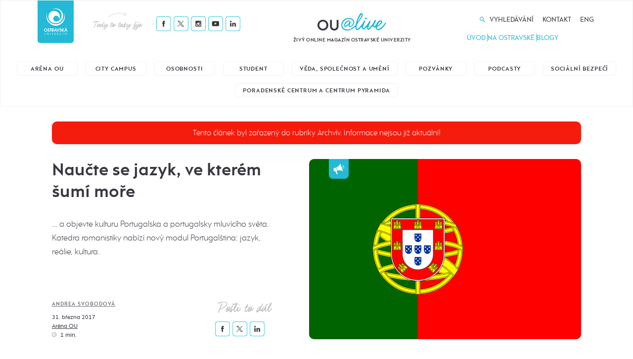

--- FILE ---
content_type: text/html; charset=UTF-8
request_url: https://alive.osu.cz/archiv/naucte-se-jazyk-ve-kterem-sumi-more/
body_size: 53319
content:

<!DOCTYPE html>
<html lang="cs">
<head>
  <meta charset="utf-8">
  <meta name="viewport" content="width=device-width, initial-scale=1.0">
  <meta http-equiv="X-UA-Compatible" content="IE=edge">
  <link rel="shortcut icon" href="/favicon.png">
  <title>Naučte se jazyk, ve kterém šumí moře &#x2d; OU@live</title>

<!-- The SEO Framework od Sybre Waaijer -->
<meta name="robots" content="max-snippet:-1,max-image-preview:standard,max-video-preview:-1" />
<link rel="canonical" href="https://alive.osu.cz/archiv/naucte-se-jazyk-ve-kterem-sumi-more/" />
<meta name="description" content="a objevte kulturu Portugalska a portugalsky mluv&iacute;c&iacute;ho světa. Katedra romanistiky nab&iacute;z&iacute; nov&yacute; modul Portugal&scaron;tina: jazyk, re&aacute;lie, kultura." />
<meta property="og:type" content="article" />
<meta property="og:locale" content="cs_CZ" />
<meta property="og:site_name" content="OU@live" />
<meta property="og:title" content="Naučte se jazyk, ve kterém šumí moře" />
<meta property="og:description" content="a objevte kulturu Portugalska a portugalsky mluv&iacute;c&iacute;ho světa. Katedra romanistiky nab&iacute;z&iacute; nov&yacute; modul Portugal&scaron;tina: jazyk, re&aacute;lie, kultura." />
<meta property="og:url" content="https://alive.osu.cz/archiv/naucte-se-jazyk-ve-kterem-sumi-more/" />
<meta property="og:image" content="https://alive.osu.cz/wp-content/uploads/2017/03/flag_of_portugal.svg_-1.png" />
<meta property="og:image:width" content="1200" />
<meta property="og:image:height" content="800" />
<meta property="article:published_time" content="2017-03-31T11:42:37+00:00" />
<meta property="article:modified_time" content="2017-03-31T11:42:37+00:00" />
<meta name="twitter:card" content="summary_large_image" />
<meta name="twitter:title" content="Naučte se jazyk, ve kterém šumí moře" />
<meta name="twitter:description" content="a objevte kulturu Portugalska a portugalsky mluv&iacute;c&iacute;ho světa. Katedra romanistiky nab&iacute;z&iacute; nov&yacute; modul Portugal&scaron;tina: jazyk, re&aacute;lie, kultura." />
<meta name="twitter:image" content="https://alive.osu.cz/wp-content/uploads/2017/03/flag_of_portugal.svg_-1.png" />
<script type="application/ld+json">{"@context":"https://schema.org","@graph":[{"@type":"WebSite","@id":"https://alive.osu.cz/#/schema/WebSite","url":"https://alive.osu.cz/","name":"OU@live","description":"Živý online magazín Ostravské univerzity","inLanguage":"cs","potentialAction":{"@type":"SearchAction","target":{"@type":"EntryPoint","urlTemplate":"https://alive.osu.cz/search/{search_term_string}/"},"query-input":"required name=search_term_string"},"publisher":{"@type":"Organization","@id":"https://alive.osu.cz/#/schema/Organization","name":"OU@live","url":"https://alive.osu.cz/"}},{"@type":"WebPage","@id":"https://alive.osu.cz/archiv/naucte-se-jazyk-ve-kterem-sumi-more/","url":"https://alive.osu.cz/archiv/naucte-se-jazyk-ve-kterem-sumi-more/","name":"Naučte se jazyk, ve kterém šumí moře &#x2d; OU@live","description":"a objevte kulturu Portugalska a portugalsky mluv&iacute;c&iacute;ho světa. Katedra romanistiky nab&iacute;z&iacute; nov&yacute; modul Portugal&scaron;tina: jazyk, re&aacute;lie, kultura.","inLanguage":"cs","isPartOf":{"@id":"https://alive.osu.cz/#/schema/WebSite"},"breadcrumb":{"@type":"BreadcrumbList","@id":"https://alive.osu.cz/#/schema/BreadcrumbList","itemListElement":[{"@type":"ListItem","position":1,"item":"https://alive.osu.cz/","name":"OU@live"},{"@type":"ListItem","position":2,"item":"https://alive.osu.cz/archiv/","name":"Archivy: Archív"},{"@type":"ListItem","position":3,"name":"Naučte se jazyk, ve kterém šumí moře"}]},"potentialAction":{"@type":"ReadAction","target":"https://alive.osu.cz/archiv/naucte-se-jazyk-ve-kterem-sumi-more/"},"datePublished":"2017-03-31T11:42:37+00:00","dateModified":"2017-03-31T11:42:37+00:00"}]}</script>
<!-- / The SEO Framework od Sybre Waaijer | 3.61ms meta | 0.12ms boot -->

<style id='wp-img-auto-sizes-contain-inline-css' type='text/css'>
img:is([sizes=auto i],[sizes^="auto," i]){contain-intrinsic-size:3000px 1500px}
/*# sourceURL=wp-img-auto-sizes-contain-inline-css */
</style>
<style id='classic-theme-styles-inline-css' type='text/css'>
/*! This file is auto-generated */
.wp-block-button__link{color:#fff;background-color:#32373c;border-radius:9999px;box-shadow:none;text-decoration:none;padding:calc(.667em + 2px) calc(1.333em + 2px);font-size:1.125em}.wp-block-file__button{background:#32373c;color:#fff;text-decoration:none}
/*# sourceURL=/wp-includes/css/classic-themes.min.css */
</style>
<link rel='stylesheet' id='ppress-frontend-css' href='https://alive.osu.cz/wp-content/plugins/wp-user-avatar/assets/css/frontend.min.css?ver=4.16.6'  media='all' />
<link rel='stylesheet' id='ppress-flatpickr-css' href='https://alive.osu.cz/wp-content/plugins/wp-user-avatar/assets/flatpickr/flatpickr.min.css?ver=4.16.6'  media='all' />
<link rel='stylesheet' id='ppress-select2-css' href='https://alive.osu.cz/wp-content/plugins/wp-user-avatar/assets/select2/select2.min.css?ver=6.9'  media='all' />
<link rel='stylesheet' id='cmplz-general-css' href='https://alive.osu.cz/wp-content/plugins/complianz-gdpr/assets/css/cookieblocker.min.css?ver=1759315359'  media='all' />
<link rel='stylesheet' id='wt-styles-css' href='https://alive.osu.cz/wp-content/themes/alive/css/styles.css?ver=1696236562'  media='all' />
<script  src="https://alive.osu.cz/wp-includes/js/jquery/jquery.min.js?ver=3.7.1" id="jquery-core-js"></script>
<script  src="https://alive.osu.cz/wp-content/plugins/wp-user-avatar/assets/flatpickr/flatpickr.min.js?ver=4.16.6" id="ppress-flatpickr-js"></script>
<script  src="https://alive.osu.cz/wp-content/plugins/wp-user-avatar/assets/select2/select2.min.js?ver=4.16.6" id="ppress-select2-js"></script>
<script  src="https://alive.osu.cz/wp-includes/js/jquery/ui/core.min.js?ver=1.13.3" id="jquery-ui-core-js"></script>
<script  src="https://alive.osu.cz/wp-includes/js/jquery/ui/mouse.min.js?ver=1.13.3" id="jquery-ui-mouse-js"></script>
<script  src="https://alive.osu.cz/wp-includes/js/jquery/ui/sortable.min.js?ver=1.13.3" id="jquery-ui-sortable-js"></script>
<script  src="https://alive.osu.cz/wp-includes/js/jquery/ui/resizable.min.js?ver=1.13.3" id="jquery-ui-resizable-js"></script>
<script  src="https://alive.osu.cz/wp-content/plugins/advanced-custom-fields-pro/assets/js/acf-input.min.js?ver=5.8.13" id="acf-input-js"></script>
<script  src="https://alive.osu.cz/wp-content/plugins/ACF-Conditional-Taxonomy-Rules-master/includes/input_conditional_taxonomy.js?ver=3.0.0" id="acf-input-conditional-taxonomy-js"></script>
<meta name="generator" content="Site Kit by Google 1.170.0" /><script type="text/javascript">//<![CDATA[
  function external_links_in_new_windows_loop() {
    if (!document.links) {
      document.links = document.getElementsByTagName('a');
    }
    var change_link = false;
    var force = '';
    var ignore = '';

    for (var t=0; t<document.links.length; t++) {
      var all_links = document.links[t];
      change_link = false;
      
      if(document.links[t].hasAttribute('onClick') == false) {
        // forced if the address starts with http (or also https), but does not link to the current domain
        if(all_links.href.search(/^http/) != -1 && all_links.href.search('alive.osu.cz') == -1 && all_links.href.search(/^#/) == -1) {
          // console.log('Changed ' + all_links.href);
          change_link = true;
        }
          
        if(force != '' && all_links.href.search(force) != -1) {
          // forced
          // console.log('force ' + all_links.href);
          change_link = true;
        }
        
        if(ignore != '' && all_links.href.search(ignore) != -1) {
          // console.log('ignore ' + all_links.href);
          // ignored
          change_link = false;
        }

        if(change_link == true) {
          // console.log('Changed ' + all_links.href);
          document.links[t].setAttribute('onClick', 'javascript:window.open(\'' + all_links.href.replace(/'/g, '') + '\', \'_blank\', \'noopener\'); return false;');
          document.links[t].removeAttribute('target');
        }
      }
    }
  }
  
  // Load
  function external_links_in_new_windows_load(func)
  {  
    var oldonload = window.onload;
    if (typeof window.onload != 'function'){
      window.onload = func;
    } else {
      window.onload = function(){
        oldonload();
        func();
      }
    }
  }

  external_links_in_new_windows_load(external_links_in_new_windows_loop);
  //]]></script>


  <script src="https://www.googleoptimize.com/optimize.js?id=OPT-PKXBCBM"></script>

  <!-- Google Tag Manager -->
  <script>(function(w,d,s,l,i){w[l]=w[l]||[];w[l].push({'gtm.start':
  new Date().getTime(),event:'gtm.js'});var f=d.getElementsByTagName(s)[0],
  j=d.createElement(s),dl=l!='dataLayer'?'&l='+l:'';j.async=true;j.src=
  'https://www.googletagmanager.com/gtm.js?id='+i+dl;f.parentNode.insertBefore(j,f);
  })(window,document,'script','dataLayer','GTM-M95RG9M3');</script>
  <!-- End Google Tag Manager -->

<style id='global-styles-inline-css' type='text/css'>
:root{--wp--preset--aspect-ratio--square: 1;--wp--preset--aspect-ratio--4-3: 4/3;--wp--preset--aspect-ratio--3-4: 3/4;--wp--preset--aspect-ratio--3-2: 3/2;--wp--preset--aspect-ratio--2-3: 2/3;--wp--preset--aspect-ratio--16-9: 16/9;--wp--preset--aspect-ratio--9-16: 9/16;--wp--preset--color--black: #000000;--wp--preset--color--cyan-bluish-gray: #abb8c3;--wp--preset--color--white: #ffffff;--wp--preset--color--pale-pink: #f78da7;--wp--preset--color--vivid-red: #cf2e2e;--wp--preset--color--luminous-vivid-orange: #ff6900;--wp--preset--color--luminous-vivid-amber: #fcb900;--wp--preset--color--light-green-cyan: #7bdcb5;--wp--preset--color--vivid-green-cyan: #00d084;--wp--preset--color--pale-cyan-blue: #8ed1fc;--wp--preset--color--vivid-cyan-blue: #0693e3;--wp--preset--color--vivid-purple: #9b51e0;--wp--preset--gradient--vivid-cyan-blue-to-vivid-purple: linear-gradient(135deg,rgb(6,147,227) 0%,rgb(155,81,224) 100%);--wp--preset--gradient--light-green-cyan-to-vivid-green-cyan: linear-gradient(135deg,rgb(122,220,180) 0%,rgb(0,208,130) 100%);--wp--preset--gradient--luminous-vivid-amber-to-luminous-vivid-orange: linear-gradient(135deg,rgb(252,185,0) 0%,rgb(255,105,0) 100%);--wp--preset--gradient--luminous-vivid-orange-to-vivid-red: linear-gradient(135deg,rgb(255,105,0) 0%,rgb(207,46,46) 100%);--wp--preset--gradient--very-light-gray-to-cyan-bluish-gray: linear-gradient(135deg,rgb(238,238,238) 0%,rgb(169,184,195) 100%);--wp--preset--gradient--cool-to-warm-spectrum: linear-gradient(135deg,rgb(74,234,220) 0%,rgb(151,120,209) 20%,rgb(207,42,186) 40%,rgb(238,44,130) 60%,rgb(251,105,98) 80%,rgb(254,248,76) 100%);--wp--preset--gradient--blush-light-purple: linear-gradient(135deg,rgb(255,206,236) 0%,rgb(152,150,240) 100%);--wp--preset--gradient--blush-bordeaux: linear-gradient(135deg,rgb(254,205,165) 0%,rgb(254,45,45) 50%,rgb(107,0,62) 100%);--wp--preset--gradient--luminous-dusk: linear-gradient(135deg,rgb(255,203,112) 0%,rgb(199,81,192) 50%,rgb(65,88,208) 100%);--wp--preset--gradient--pale-ocean: linear-gradient(135deg,rgb(255,245,203) 0%,rgb(182,227,212) 50%,rgb(51,167,181) 100%);--wp--preset--gradient--electric-grass: linear-gradient(135deg,rgb(202,248,128) 0%,rgb(113,206,126) 100%);--wp--preset--gradient--midnight: linear-gradient(135deg,rgb(2,3,129) 0%,rgb(40,116,252) 100%);--wp--preset--font-size--small: 13px;--wp--preset--font-size--medium: 20px;--wp--preset--font-size--large: 36px;--wp--preset--font-size--x-large: 42px;--wp--preset--spacing--20: 0.44rem;--wp--preset--spacing--30: 0.67rem;--wp--preset--spacing--40: 1rem;--wp--preset--spacing--50: 1.5rem;--wp--preset--spacing--60: 2.25rem;--wp--preset--spacing--70: 3.38rem;--wp--preset--spacing--80: 5.06rem;--wp--preset--shadow--natural: 6px 6px 9px rgba(0, 0, 0, 0.2);--wp--preset--shadow--deep: 12px 12px 50px rgba(0, 0, 0, 0.4);--wp--preset--shadow--sharp: 6px 6px 0px rgba(0, 0, 0, 0.2);--wp--preset--shadow--outlined: 6px 6px 0px -3px rgb(255, 255, 255), 6px 6px rgb(0, 0, 0);--wp--preset--shadow--crisp: 6px 6px 0px rgb(0, 0, 0);}:where(.is-layout-flex){gap: 0.5em;}:where(.is-layout-grid){gap: 0.5em;}body .is-layout-flex{display: flex;}.is-layout-flex{flex-wrap: wrap;align-items: center;}.is-layout-flex > :is(*, div){margin: 0;}body .is-layout-grid{display: grid;}.is-layout-grid > :is(*, div){margin: 0;}:where(.wp-block-columns.is-layout-flex){gap: 2em;}:where(.wp-block-columns.is-layout-grid){gap: 2em;}:where(.wp-block-post-template.is-layout-flex){gap: 1.25em;}:where(.wp-block-post-template.is-layout-grid){gap: 1.25em;}.has-black-color{color: var(--wp--preset--color--black) !important;}.has-cyan-bluish-gray-color{color: var(--wp--preset--color--cyan-bluish-gray) !important;}.has-white-color{color: var(--wp--preset--color--white) !important;}.has-pale-pink-color{color: var(--wp--preset--color--pale-pink) !important;}.has-vivid-red-color{color: var(--wp--preset--color--vivid-red) !important;}.has-luminous-vivid-orange-color{color: var(--wp--preset--color--luminous-vivid-orange) !important;}.has-luminous-vivid-amber-color{color: var(--wp--preset--color--luminous-vivid-amber) !important;}.has-light-green-cyan-color{color: var(--wp--preset--color--light-green-cyan) !important;}.has-vivid-green-cyan-color{color: var(--wp--preset--color--vivid-green-cyan) !important;}.has-pale-cyan-blue-color{color: var(--wp--preset--color--pale-cyan-blue) !important;}.has-vivid-cyan-blue-color{color: var(--wp--preset--color--vivid-cyan-blue) !important;}.has-vivid-purple-color{color: var(--wp--preset--color--vivid-purple) !important;}.has-black-background-color{background-color: var(--wp--preset--color--black) !important;}.has-cyan-bluish-gray-background-color{background-color: var(--wp--preset--color--cyan-bluish-gray) !important;}.has-white-background-color{background-color: var(--wp--preset--color--white) !important;}.has-pale-pink-background-color{background-color: var(--wp--preset--color--pale-pink) !important;}.has-vivid-red-background-color{background-color: var(--wp--preset--color--vivid-red) !important;}.has-luminous-vivid-orange-background-color{background-color: var(--wp--preset--color--luminous-vivid-orange) !important;}.has-luminous-vivid-amber-background-color{background-color: var(--wp--preset--color--luminous-vivid-amber) !important;}.has-light-green-cyan-background-color{background-color: var(--wp--preset--color--light-green-cyan) !important;}.has-vivid-green-cyan-background-color{background-color: var(--wp--preset--color--vivid-green-cyan) !important;}.has-pale-cyan-blue-background-color{background-color: var(--wp--preset--color--pale-cyan-blue) !important;}.has-vivid-cyan-blue-background-color{background-color: var(--wp--preset--color--vivid-cyan-blue) !important;}.has-vivid-purple-background-color{background-color: var(--wp--preset--color--vivid-purple) !important;}.has-black-border-color{border-color: var(--wp--preset--color--black) !important;}.has-cyan-bluish-gray-border-color{border-color: var(--wp--preset--color--cyan-bluish-gray) !important;}.has-white-border-color{border-color: var(--wp--preset--color--white) !important;}.has-pale-pink-border-color{border-color: var(--wp--preset--color--pale-pink) !important;}.has-vivid-red-border-color{border-color: var(--wp--preset--color--vivid-red) !important;}.has-luminous-vivid-orange-border-color{border-color: var(--wp--preset--color--luminous-vivid-orange) !important;}.has-luminous-vivid-amber-border-color{border-color: var(--wp--preset--color--luminous-vivid-amber) !important;}.has-light-green-cyan-border-color{border-color: var(--wp--preset--color--light-green-cyan) !important;}.has-vivid-green-cyan-border-color{border-color: var(--wp--preset--color--vivid-green-cyan) !important;}.has-pale-cyan-blue-border-color{border-color: var(--wp--preset--color--pale-cyan-blue) !important;}.has-vivid-cyan-blue-border-color{border-color: var(--wp--preset--color--vivid-cyan-blue) !important;}.has-vivid-purple-border-color{border-color: var(--wp--preset--color--vivid-purple) !important;}.has-vivid-cyan-blue-to-vivid-purple-gradient-background{background: var(--wp--preset--gradient--vivid-cyan-blue-to-vivid-purple) !important;}.has-light-green-cyan-to-vivid-green-cyan-gradient-background{background: var(--wp--preset--gradient--light-green-cyan-to-vivid-green-cyan) !important;}.has-luminous-vivid-amber-to-luminous-vivid-orange-gradient-background{background: var(--wp--preset--gradient--luminous-vivid-amber-to-luminous-vivid-orange) !important;}.has-luminous-vivid-orange-to-vivid-red-gradient-background{background: var(--wp--preset--gradient--luminous-vivid-orange-to-vivid-red) !important;}.has-very-light-gray-to-cyan-bluish-gray-gradient-background{background: var(--wp--preset--gradient--very-light-gray-to-cyan-bluish-gray) !important;}.has-cool-to-warm-spectrum-gradient-background{background: var(--wp--preset--gradient--cool-to-warm-spectrum) !important;}.has-blush-light-purple-gradient-background{background: var(--wp--preset--gradient--blush-light-purple) !important;}.has-blush-bordeaux-gradient-background{background: var(--wp--preset--gradient--blush-bordeaux) !important;}.has-luminous-dusk-gradient-background{background: var(--wp--preset--gradient--luminous-dusk) !important;}.has-pale-ocean-gradient-background{background: var(--wp--preset--gradient--pale-ocean) !important;}.has-electric-grass-gradient-background{background: var(--wp--preset--gradient--electric-grass) !important;}.has-midnight-gradient-background{background: var(--wp--preset--gradient--midnight) !important;}.has-small-font-size{font-size: var(--wp--preset--font-size--small) !important;}.has-medium-font-size{font-size: var(--wp--preset--font-size--medium) !important;}.has-large-font-size{font-size: var(--wp--preset--font-size--large) !important;}.has-x-large-font-size{font-size: var(--wp--preset--font-size--x-large) !important;}
/*# sourceURL=global-styles-inline-css */
</style>
</head>

<body>
  <!-- Google Tag Manager (noscript) -->
  <noscript><iframe src="https://www.googletagmanager.com/ns.html?id=GTM-M95RG9M3"
  height="0" width="0" style="display:none;visibility:hidden"></iframe></noscript>
  <!-- End Google Tag Manager (noscript) -->

  <header class="header-wrapper" role="banner">
    <div class="container">
      <div class="header">

        <div class="header__osu-wrapper">
          <div class="header__osu">
            <a href="https://www.osu.cz" target="_blank" title="Přejít na web www.osu.cz" class="header__osu__logo">
              <img src="https://alive.osu.cz/wp-content/themes/alive/img/logo-osu.svg" alt="OSU@LIVE" />
            </a>
          </div>
        </div>  <!-- /header__osu-wrapper -->

        <div class="header__social-wrapper">
          


<div class="social">
  <h3 class="social__title">Tady to taky žije</h3>
  <ul class="social__list">

          <li class="social__item social__item--facebook"><a href="https://www.facebook.com/ostravska.univerzita"><img src="https://alive.osu.cz/wp-content/themes/alive/img/icon-facebook.png" alt="Facebook" /></a></li>
    
          <li class="social__item social__item--twitter"><a href="http://twitter.com/Ostravska_Uni"><img src="https://alive.osu.cz/wp-content/themes/alive/img/icon-twitter.png" alt="Twitter" /></a></li>
    
          <li class="social__item social__item--instagram"><a href="http://instagram.com/ostravska_uni"><img src="https://alive.osu.cz/wp-content/themes/alive/img/icon-instagram.png" alt="Instagram" /></a></li>
    
          <li class="social__item social__item--youtube"><a href="http://youtube.com/user/OstravskaUniverzita"><img src="https://alive.osu.cz/wp-content/themes/alive/img/icon-youtube.png" alt="Youtube" /></a></li>
    
          <li class="social__item social__item--linkedin"><a href="https://www.linkedin.com/edu/school?id=11703"><img src="https://alive.osu.cz/wp-content/themes/alive/img/icon-linkedin.png" alt="Linkedin" /></a></li>
    
  </ul>
</div>
        </div>  <!-- /header__social-wrapper -->

        <div class="header__logo-wrapper">
          <h1 class="header__logo">
            <a href="/">
              <img src="https://alive.osu.cz/wp-content/themes/alive/img/logo.png" alt="OSU@LIVE" />
            </a>
          </h1>
          <h2 class="header__logo__subtitle">Živý online magazín Ostravské univerzity</h2>
        </div>  <!-- /header__logo-wrapper -->

        <div class="header__menu-wrapper">
          <ul id="menu-hlavni-menu" class="header__menu"><li id="menu-item-120" class="menu--search menu-item menu-item-type-custom menu-item-object-custom menu-item-120"><a href="#search">Vyhledávání</a></li>
<li id="menu-item-123" class="menu-item menu-item-type-post_type menu-item-object-page menu-item-123"><a href="https://alive.osu.cz/kontakt/">Kontakt</a></li>
<li id="menu-item-41457" class="menu-item menu-item-type-taxonomy menu-item-object-category menu-item-41457"><a href="https://alive.osu.cz/category/in-english/">Eng</a></li>
</ul>
          <ul class="header__actions">
                          <li class="header__actions__item menu--reveal"><a href="/">Úvod</a></li>
              <li class="header__actions__divider"></li>
                        <li class="header__actions__item menu--reveal"><a href="/fakulty">Na Ostravské</a></li>
            <li class="header__actions__divider"></li>
            <li class="header__actions__item"><a href="/blog">Blogy</a></li>
          </ul>
        </div>  <!-- /header__menu-wrapper -->

        <div class="header__hamburger">
          <div class="hamburger hamburger--squeeze" tabindex="0" aria-label="Menu" role="button" aria-controls="navigation">
            <!-- <div class="hamburger-label">Menu</div> -->
            <div class="hamburger-box">
              <div class="hamburger-inner"></div>
            </div>
          </div>
        </div> <!-- /header__hamburger -->

        
        <div class="header__mobile-menu">
          <div class="header__mobile-menu__inside">
          
<div class="search">
  <div class="container">
    <form action="/" role="search" method="get" id="searchform" class="search__form">
      <div class="search__close">
        <span class="icon icon--close">
          <svg class="icon__svg" xmlns:xlink="http://www.w3.org/1999/xlink">
            <use xlink:href="https://alive.osu.cz/wp-content/themes/alive/img/icons.svg#close" x="0" y="0" width="100%" height="100%"></use>
          </svg>
        </span>
      </div>
      <input type="text" placeholder="Vyhledávání" value="" name="s" id="s" />
      <input class="btn" type="submit" value="Hledej" />
    </form>
  </div>
</div>
            <ul class="header__mobile-menu__nav">

            
            <li class="header__mobile-menu__nav--sub js-mobile-menu-sub">
                <a href="/">Rubriky</a>
                <ul>
                                                                                        <li>
                            <a href="https://alive.osu.cz/category/arena-ou/" class="">Aréna OU</a>
                          </li>
                                                                                              <li>
                            <a href="https://alive.osu.cz/category/city-campus/" class="">City Campus</a>
                          </li>
                                                                                              <li>
                            <a href="https://alive.osu.cz/category/osobnosti/" class="">Osobnosti</a>
                          </li>
                                                                                                                                          <li>
                            <a href="https://alive.osu.cz/category/student/" class="">Student</a>
                          </li>
                                                                                                                                                                                      <li>
                            <a href="https://alive.osu.cz/category/veda-umeni/" class="">Věda, společnost a umění</a>
                          </li>
                                                                                              <li>
                            <a href="https://alive.osu.cz/category/pozvanky/" class="">Pozvánky</a>
                          </li>
                                                                                                                                                                                      <li>
                            <a href="https://alive.osu.cz/category/audio/" class="">Podcasty</a>
                          </li>
                                                                                              <li>
                            <a href="https://alive.osu.cz/category/ombudsman/" class="">Sociální bezpečí</a>
                          </li>
                                                                                              <li>
                            <a href="https://alive.osu.cz/category/poradenske-centrum-a-centrum-pyramida/" class="">Poradenské centrum a Centrum Pyramida</a>
                          </li>
                                                                                                                          </ul>
              </li>

              
              <li class="header__mobile-menu__nav--sub js-mobile-menu-sub">
                <a href="#">Fakulty</a>
                <ul>
                                                                                        <li>
                            <a href="https://alive.osu.cz/fakulta/pkc/" class="">Poradenské a kariérní centrum</a>
                          </li>
                                                                                              <li>
                            <a href="https://alive.osu.cz/fakulta/fakulta-socialnich-studii/" class="">Fakulta sociálních studií</a>
                          </li>
                                                                                              <li>
                            <a href="https://alive.osu.cz/fakulta/pedagogicka-fakulta/" class="">Pedagogická fakulta</a>
                          </li>
                                                                                              <li>
                            <a href="https://alive.osu.cz/fakulta/fakulta-umeni/" class="">Fakulta umění</a>
                          </li>
                                                                                              <li>
                            <a href="https://alive.osu.cz/fakulta/filozoficka-fakulta/" class="">Filozofická fakulta</a>
                          </li>
                                                                                              <li>
                            <a href="https://alive.osu.cz/fakulta/lekarska-fakulta/" class="">Lékařská fakulta</a>
                          </li>
                                                                                              <li>
                            <a href="https://alive.osu.cz/fakulta/prirodovedecka-fakulta/" class="">Přírodovědecká fakulta</a>
                          </li>
                                                                                              <li>
                            <a href="https://alive.osu.cz/fakulta/ustav-pro-vyzkum-a-aplikace-fuzzy-modelovani/" class="">Ústav pro výzkum a aplikace fuzzy modelování</a>
                          </li>
                                                                                              <li>
                            <a href="https://alive.osu.cz/fakulta/studentske-organizace/" class="">Studentské organizace</a>
                          </li>
                                                                                              <li>
                            <a href="https://alive.osu.cz/fakulta/oushop/" class="">OUshop</a>
                          </li>
                                                                              </ul>
              </li>
              <li><a href="/blog">Blogy</a></li>
              <li><a href="/kontakt">Kontakt</a></li>
            </ul>
            


<div class="social">
  <h3 class="social__title">Tady to taky žije</h3>
  <ul class="social__list">

          <li class="social__item social__item--facebook"><a href="https://www.facebook.com/ostravska.univerzita"><img src="https://alive.osu.cz/wp-content/themes/alive/img/icon-facebook.png" alt="Facebook" /></a></li>
    
          <li class="social__item social__item--twitter"><a href="http://twitter.com/Ostravska_Uni"><img src="https://alive.osu.cz/wp-content/themes/alive/img/icon-twitter.png" alt="Twitter" /></a></li>
    
          <li class="social__item social__item--instagram"><a href="http://instagram.com/ostravska_uni"><img src="https://alive.osu.cz/wp-content/themes/alive/img/icon-instagram.png" alt="Instagram" /></a></li>
    
          <li class="social__item social__item--youtube"><a href="http://youtube.com/user/OstravskaUniverzita"><img src="https://alive.osu.cz/wp-content/themes/alive/img/icon-youtube.png" alt="Youtube" /></a></li>
    
          <li class="social__item social__item--linkedin"><a href="https://www.linkedin.com/edu/school?id=11703"><img src="https://alive.osu.cz/wp-content/themes/alive/img/icon-linkedin.png" alt="Linkedin" /></a></li>
    
  </ul>
</div>
          </div>
        </div> <!-- /nav__mobile -->

      </div>  <!-- /header -->
    </div>

    
<div class="search">
  <div class="container">
    <form action="/" role="search" method="get" id="searchform" class="search__form">
      <div class="search__close">
        <span class="icon icon--close">
          <svg class="icon__svg" xmlns:xlink="http://www.w3.org/1999/xlink">
            <use xlink:href="https://alive.osu.cz/wp-content/themes/alive/img/icons.svg#close" x="0" y="0" width="100%" height="100%"></use>
          </svg>
        </span>
      </div>
      <input type="text" placeholder="Vyhledávání" value="" name="s" id="s" />
      <input class="btn" type="submit" value="Hledej" />
    </form>
  </div>
</div>
    
<div class="tags tags--category
    is-visible  "
id="tags-category">
  <div class="container">
    <div class="tags__list" >
                            <a
              href="https://alive.osu.cz/category/arena-ou/"
              class="tag ">
                Aréna OU            </a>
                                      <a
              href="https://alive.osu.cz/category/city-campus/"
              class="tag ">
                City Campus            </a>
                                      <a
              href="https://alive.osu.cz/category/osobnosti/"
              class="tag ">
                Osobnosti            </a>
                                                      <a
              href="https://alive.osu.cz/category/student/"
              class="tag ">
                Student            </a>
                                                                      <a
              href="https://alive.osu.cz/category/veda-umeni/"
              class="tag ">
                Věda, společnost a umění            </a>
                                      <a
              href="https://alive.osu.cz/category/pozvanky/"
              class="tag ">
                Pozvánky            </a>
                                                                      <a
              href="https://alive.osu.cz/category/audio/"
              class="tag ">
                Podcasty            </a>
                                      <a
              href="https://alive.osu.cz/category/ombudsman/"
              class="tag ">
                Sociální bezpečí            </a>
                                      <a
              href="https://alive.osu.cz/category/poradenske-centrum-a-centrum-pyramida/"
              class="tag ">
                Poradenské centrum a Centrum Pyramida            </a>
                                    </div>
  </div>
</div>


<div class="tags
    is-hidden  "
  id="tags-fakulta">
  <div class="container">
    <div class="tags__list">
                <a href="https://alive.osu.cz/fakulta/pkc/" class="tag ">Poradenské a kariérní centrum</a>
                <a href="https://alive.osu.cz/fakulta/fakulta-socialnich-studii/" class="tag ">Fakulta sociálních studií</a>
                <a href="https://alive.osu.cz/fakulta/pedagogicka-fakulta/" class="tag ">Pedagogická fakulta</a>
                <a href="https://alive.osu.cz/fakulta/fakulta-umeni/" class="tag ">Fakulta umění</a>
                <a href="https://alive.osu.cz/fakulta/filozoficka-fakulta/" class="tag ">Filozofická fakulta</a>
                <a href="https://alive.osu.cz/fakulta/lekarska-fakulta/" class="tag ">Lékařská fakulta</a>
                <a href="https://alive.osu.cz/fakulta/prirodovedecka-fakulta/" class="tag ">Přírodovědecká fakulta</a>
                <a href="https://alive.osu.cz/fakulta/ustav-pro-vyzkum-a-aplikace-fuzzy-modelovani/" class="tag ">Ústav pro výzkum a aplikace fuzzy modelování</a>
                <a href="https://alive.osu.cz/fakulta/studentske-organizace/" class="tag ">Studentské organizace</a>
                <a href="https://alive.osu.cz/fakulta/oushop/" class="tag ">OUshop</a>
          </div>
  </div>
</div>
  </header>
  <div class="section">

        <div class="hero">
  <div class="container container--md">

          <div class="hero__warning">
        <p>Tento článek byl zařazený do rubriky Archvív. Informace nejsou již aktuální!</p>
      </div>
    
    <div class="hero__wrapper">

      <div class="hero__content">
        <div class="hero__content__info">
          <h1 class="hero__title">Naučte se jazyk, ve kterém šumí moře</h1>
          <div class="hero__perex">
                          <p>&#8230; a&nbsp;objevte kulturu Portugalska a&nbsp;portugalsky mluvícího světa. Katedra romanistiky nabízí nový modul Portugalština: jazyk, reálie, kultura. </p>
                      </div>
        </div>

        <div class="hero__content__meta-wrapper">
          <div class="hero__content__meta">
            <p class="hero__author">
              
                
                <span class="info_meta__item--author-name">
                    <a href="https://alive.osu.cz/author/wantulova/">
                      Andrea Svobodová                    </a>
                </span>
                          </p>
            <ul class="hero__meta">
              <li>31. března 2017</li>

                                            <li>
                <a href="https://alive.osu.cz/category/arena-ou/">Aréna OU</a>                </li>
              
              <li>
                <img src="https://alive.osu.cz/wp-content/themes/alive/img/article-info-time.svg" />
                1 min.              </li>
            </ul>
          </div>

          <div class="hero__social">
            <div class="social social--article">
              <h3 class="social__title social__title--article">Pošli to dál</h3>
              <ul class="social__list">
                <li class="social__item social__item--facebook"><a href="http://www.facebook.com/share.php?u=https%3A%2F%2Falive.osu.cz%2Farchiv%2Fnaucte-se-jazyk-ve-kterem-sumi-more%2F&title=Nau%C4%8Dte+se+jazyk%2C+ve+kter%C3%A9m+%C5%A1um%C3%AD+mo%C5%99e"><img src="https://alive.osu.cz/wp-content/themes/alive/img/icon-facebook.png" alt="Facebook" /></a></li>
                <li class="social__item social__item--twitter"><a href="http://twitter.com/share?text=Nau%C4%8Dte+se+jazyk%2C+ve+kter%C3%A9m+%C5%A1um%C3%AD+mo%C5%99e&url=https%3A%2F%2Falive.osu.cz%2Farchiv%2Fnaucte-se-jazyk-ve-kterem-sumi-more%2F"><img src="https://alive.osu.cz/wp-content/themes/alive/img/icon-twitter.png" alt="Twitter" /></a></li>
                <li class="social__item social__item--linkedin"><a href="http://www.linkedin.com/shareArticle?mini=true&url=https%3A%2F%2Falive.osu.cz%2Farchiv%2Fnaucte-se-jazyk-ve-kterem-sumi-more%2F&title=Nau%C4%8Dte+se+jazyk%2C+ve+kter%C3%A9m+%C5%A1um%C3%AD+mo%C5%99e&source=https://alive.osu.cz"><img src="https://alive.osu.cz/wp-content/themes/alive/img/icon-linkedin.png" alt="Linkedin" /></a></li>
              </ul>
            </div>
          </div>
        </div>
      </div>

      <div class="hero__image">
                          <img src="https://alive.osu.cz/wp-content/uploads/2017/03/flag_of_portugal.svg_-1-550x365.png" />
        
        
  <div class="article__icon">

    
    
          <img src="https://alive.osu.cz/wp-content/themes/alive/img/icons/icon-arena-ou.png" width="40" />
    
    
    
    
    
    
  </div>
      </div>

    </div>
  </div>
</div>

      <div class="content">
        <div class="container container--sm">

          <p><u></u>Katedra romanistiky Filozofické fakulty Ostravské univerzity ve spolupráci s Portugalským centrem v Praze nabízí od akademického roku 2017-18 studentům i&nbsp;zájemcům z řad veřejnosti nový modul <em>Portugalština: jazyk, reálie, kultura</em>. Modul je přístupný zájemcům bez znalostí portugalštiny.<br />
Výuka bude probíhat po&nbsp;dobu dvou semestrů, účastníci získají solidní jazykový potenciál v&nbsp;portugalštině (úroveň A2), mimo jiné na základě konverzace s portugalským rodilým mluvčím. Seznámí se také s&nbsp;reáliemi, historií, tradicemi a&nbsp;kulturou Portugalska, Brazílie a&nbsp;dalších zemí portugalsky mluvícího světa. Tedy například s&nbsp;gastronomií, hudbou, filmem, architekturou a&nbsp;fenomény jako brazilská capoeira nebo portugalské fado. Organizátoři plánují i&nbsp;exkurzi do Portugalska, která by se měla realizovat na jaře 2018.<br />
Výuka bude probíhat od zimního semestru 2017, a&nbsp;to jedno odpoledne v týdnu. Budou se na ní podílet také externisté zaměřující se na různé oblasti a&nbsp;témata týkající se Portugalska a&nbsp;portugalsky mluvících zemí.<br />
V rámci příprav modulu proběhne  přednáška ředitele Portugalského centra v Praze pana <strong>Pedra Meirelese</strong> s názvem „<strong><em>Z Portugalska na Timor</em></strong>“, a&nbsp;to v pondělí <strong>3.&nbsp;dubna 2017 </strong>od<strong> 14.10</strong> hod v&nbsp;učebně E210 v&nbsp;budově Filozofické fakulty Ostravské univerzity. Všechny zájemce srdečně zveme!<br />
Podrobnější informace ohledně modulu podá garant programu dr. Mariana Kunešová z Katedry romanistiky na mailu <strong>mariana.kunesova@osu.cz.</strong></p>
          
          
        </div>
      </div>

    
</div>

    
<div class="section section--silver">
  <div class="related">
    <div class="container">

      <h2 class="related__title">Mohlo by Vás zajímat</h2>
      <div class="related__list">
        <div class="row">
          
            <div class="col col--3 col--precise">
              
<div class="article ">

      <div class="article__media">
      
  <div class="article__icon">

    
    
    
    
          <img src="https://alive.osu.cz/wp-content/themes/alive/img/icons/icon-student.png" width="40" />
    
    
    
          <img src="https://alive.osu.cz/wp-content/themes/alive/img/icons/icon-zijeme-vedou.png" width="40" />
    
  </div>

      <div class="article__photo">
        <a href="https://alive.osu.cz/mame-2-misto-na-olympiade-techniky/">
                      <img src="https://alive.osu.cz/wp-content/uploads/2022/08/P1068266-380x288.jpg" alt="" />
                  </a>
      </div>
    </div>
  
  <div class="article__info">
    <div class="info">
  <ul class="info_meta info__meta--primary">

          <li class="info_meta__item info_meta__item--category">
        Student | Věda, společnost a umění      </li>
    
    <li class="info_meta__item info_meta__item--date">
      30. srpna 2022    </li>
  </ul>

  <h2 class="info__title">
    
    <a href="https://alive.osu.cz/mame-2-misto-na-olympiade-techniky/" >Máme 2.&nbsp;místo na olympiádě techniky!</a>
  </h2>

  <ul class="info_meta info_meta--secondary">
    <li class="info_meta__item info_meta__item--author">
              <span class="info_meta__item--author-name">
          Václav Tvarůžka        </span>
          </li>
    <li class="info_meta__item info_meta__item--reading">
      <img src="https://alive.osu.cz/wp-content/themes/alive/img/article-info-time.svg" />
      1 min.    </li>
  </ul>
</div>
  </div>
</div>
            </div>

          
            <div class="col col--3 col--precise">
              
<div class="article ">

      <div class="article__media">
      
  <div class="article__icon">

    
    
          <img src="https://alive.osu.cz/wp-content/themes/alive/img/icons/icon-arena-ou.png" width="40" />
    
    
    
    
    
    
  </div>

      <div class="article__photo">
        <a href="https://alive.osu.cz/zajem-o-ostravskou-univerzitu-dale-roste-uchazeci-podali-nejvice-prihlasek-za-poslednich-pet-let/">
                      <img src="https://alive.osu.cz/wp-content/uploads/2022/03/DSC0888-380x288.jpg" alt="" />
                  </a>
      </div>
    </div>
  
  <div class="article__info">
    <div class="info">
  <ul class="info_meta info__meta--primary">

          <li class="info_meta__item info_meta__item--category">
        Aréna OU      </li>
    
    <li class="info_meta__item info_meta__item--date">
      29. března 2022    </li>
  </ul>

  <h2 class="info__title">
    
    <a href="https://alive.osu.cz/zajem-o-ostravskou-univerzitu-dale-roste-uchazeci-podali-nejvice-prihlasek-za-poslednich-pet-let/" >Zájem o&nbsp;Ostravskou univerzitu dále roste, uchazeči podali nejvíce přihlášek za posledních pět let</a>
  </h2>

  <ul class="info_meta info_meta--secondary">
    <li class="info_meta__item info_meta__item--author">
              
        <span class="info_meta__item--author-name">
          Richard Kuczinský        </span>
          </li>
    <li class="info_meta__item info_meta__item--reading">
      <img src="https://alive.osu.cz/wp-content/themes/alive/img/article-info-time.svg" />
      3 min.    </li>
  </ul>
</div>
  </div>
</div>
            </div>

          
            <div class="col col--3 col--precise">
              
<div class="article ">

      <div class="article__media">
      
  <div class="article__icon">

    
    
          <img src="https://alive.osu.cz/wp-content/themes/alive/img/icons/icon-arena-ou.png" width="40" />
    
          <img src="https://alive.osu.cz/wp-content/themes/alive/img/icons/icon-osobnosti.png" width="40" />
    
    
    
    
    
  </div>

      <div class="article__photo">
        <a href="https://alive.osu.cz/tri-novi-profesori-z-ostravske-univerzity-prevzali-jmenovaci-dekrety/">
                      <img src="https://alive.osu.cz/wp-content/uploads/2023/01/11-380x288.jpeg" alt="" />
                  </a>
      </div>
    </div>
  
  <div class="article__info">
    <div class="info">
  <ul class="info_meta info__meta--primary">

          <li class="info_meta__item info_meta__item--category">
        Aréna OU | Osobnosti      </li>
    
    <li class="info_meta__item info_meta__item--date">
      6. ledna 2023    </li>
  </ul>

  <h2 class="info__title">
    
    <a href="https://alive.osu.cz/tri-novi-profesori-z-ostravske-univerzity-prevzali-jmenovaci-dekrety/" >Tři noví profesoři z&nbsp;Ostravské univerzity převzali jmenovací dekrety</a>
  </h2>

  <ul class="info_meta info_meta--secondary">
    <li class="info_meta__item info_meta__item--author">
              
        <span class="info_meta__item--author-name">
          Michaela Davidová        </span>
          </li>
    <li class="info_meta__item info_meta__item--reading">
      <img src="https://alive.osu.cz/wp-content/themes/alive/img/article-info-time.svg" />
      2 min.    </li>
  </ul>
</div>
  </div>
</div>
            </div>

                  </div>
      </div>

    </div>
  </div>
</div>
<div class="newsletter" id="newsletter">
  <div class="container container--md">
    <div class="newsletter__wrapper">
      <div class="newsletter__content">
        <h2 class="newsletter__title">Je libo newsletter?</h2>
        <p>Přihlaste se k jeho odběru a my vám budeme pravidelně posílat výčet toho nejdůležitějšího, co se u nás děje.</p>
      </div>
      <div class="newsletter__form">
        <h3 class="newsletter__form__title"><span>Jednou nohou <br>stále na Ostravské</span></h3>
        <form
          method="post"
          target="_self"
          action="https://app.smartemailing.cz/public/web-forms-v2/display-form/161847-f4ivwm7mkjouro72zpnrbs9jw0whao12ljhbckojwg733adxm3mi0okfg4tl2v0bk629rq1ck4wc0ll8diz4sk1tg8rw4tbke30l"
          id="se20-webform-161847-f4ivwm7mkjouro72zpnrbs9jw0whao12ljhbckojwg733adxm3mi0okfg4tl2v0bk629rq1ck4wc0ll8diz4sk1tg8rw4tbke30l">

          <div class="newsletter__form__row">
            <input type="email" name="fields[df_emailaddress]" data-emailaddress="1" id="frm-webFormHtmlRenderer-webFormForm-fields-df_emailaddress" placeholder="Váš e-mail" required>
            <input type="submit" name="_submit" class="btn" value="Odebírat novinky">

            <input type="hidden" name="referrer" id="se-ref-field-id" value="">
            <input type="hidden" name="sessionid" id="se-sessionid-field" value="">
            <input type="hidden" name="sessionUid" id="se-sessionUid-field" value="">
            <input type="hidden" name="_do" value="webFormHtmlRenderer-webFormForm-submit">
          </div>

          <div class="newsletter__form__row">
            <label>Odesláním formuláře souhlasím se <a href="/zpracovani-osobnich-udaju.pdf" target="_blank">zpracováním osobních údajů</a>.</label>
          </div>
        </form>

<!--
<div class="newsletter__form__row">
<input type="text" placeholder="Your e-mail" />
<input class="btn" type="submit" value="Subscribe me" />
</div>
<div class="newsletter__form__row">
<label><input type="checkbox" /> Souhlas se <a href="">zpracováním osobních údajů</a>.</label>
</div>
-->

      </div>
    </div>
  </div>
</div> <!-- /newsletter -->

<footer class="footer-wrapper">
  <div class="container">

    <div class="footer__row footer__row--first">
      <div class="footer__social-wrapper">
        


<div class="social">
  <h3 class="social__title">Tady to taky žije</h3>
  <ul class="social__list">

          <li class="social__item social__item--facebook"><a href="https://www.facebook.com/ostravska.univerzita"><img src="https://alive.osu.cz/wp-content/themes/alive/img/icon-facebook.png" alt="Facebook" /></a></li>
    
          <li class="social__item social__item--twitter"><a href="http://twitter.com/Ostravska_Uni"><img src="https://alive.osu.cz/wp-content/themes/alive/img/icon-twitter.png" alt="Twitter" /></a></li>
    
          <li class="social__item social__item--instagram"><a href="http://instagram.com/ostravska_uni"><img src="https://alive.osu.cz/wp-content/themes/alive/img/icon-instagram.png" alt="Instagram" /></a></li>
    
          <li class="social__item social__item--youtube"><a href="http://youtube.com/user/OstravskaUniverzita"><img src="https://alive.osu.cz/wp-content/themes/alive/img/icon-youtube.png" alt="Youtube" /></a></li>
    
          <li class="social__item social__item--linkedin"><a href="https://www.linkedin.com/edu/school?id=11703"><img src="https://alive.osu.cz/wp-content/themes/alive/img/icon-linkedin.png" alt="Linkedin" /></a></li>
    
  </ul>
</div>
      </div>  <!-- /footer__social-wrapper -->

      <div class="footer__logo-wrapper">
        <h2 class="footer__logo">
          <a href="/">
            <img src="https://alive.osu.cz/wp-content/themes/alive/img/logo.png" alt="OSU@LIVE - Živý online magazín Ostravské univerzity" />
          </a>
        </h2>
      </div>  <!-- /footer__logo-wrapper -->

      <div class="footer__menu-wrapper">
        <a href="https://www.osu.cz/" target="_blank">
          <img src="https://alive.osu.cz/wp-content/themes/alive/img/osu-horizontal.png" alt="OSU@LIVE - Živý online magazín Ostravské univerzity" />
        </img>
      </div>  <!-- /footer__menu-wrapper -->
    </div>

    <div class="footer__row footer__row--second">
      <div class="footer__copyright-wrapper">
        <p>
          2020 - 2026 &copy; <a href="https://alive.osu.cz">alive.osu.cz</a> - ISSN 2695-0022 <br />
          design od <a href="https://kozuch.online/" class="footer__copyright__logo" target="_blank"><img src="https://alive.osu.cz/wp-content/themes/alive/img/logo-kozuch.svg" alt="Kožuch" height="20" /></a></p>
      </div> <!-- /footer__copyright-wrapper -->

      <div class="footer__colours-wrapper">
        <div class="footer__colours">
          <img src="https://alive.osu.cz/wp-content/themes/alive/img/footer-colours.png" />
        </div>
      </div>

      <div class="footer__actions-wrapper">
        <div class="footer__actions">
          <a href="/stan-se-redaktorem" class="footer__actions__button btn">Staň se redaktorem</a>
          <a href="/bloguj-na-alive" class="footer__actions__button btn">Bloguj na <span>@live</span></a>
        </div>

      </div>
    </div>

  </div>

</footer>

<script src="https://alive.osu.cz/wp-content/themes/alive/js/libs/svg4everybody.min.js"></script>
<script>svg4everybody();</script>

<script src="https://alive.osu.cz/wp-content/themes/alive/js/libs/slick.min.js"></script>

<script type="speculationrules">
{"prefetch":[{"source":"document","where":{"and":[{"href_matches":"/*"},{"not":{"href_matches":["/wp-*.php","/wp-admin/*","/wp-content/uploads/*","/wp-content/*","/wp-content/plugins/*","/wp-content/themes/alive/*","/*\\?(.+)"]}},{"not":{"selector_matches":"a[rel~=\"nofollow\"]"}},{"not":{"selector_matches":".no-prefetch, .no-prefetch a"}}]},"eagerness":"conservative"}]}
</script>

<script>
jQuery(document).ready(function() {

    jQuery("article a:not([href^='#'])").each(function() {
        var href = jQuery(this).attr("href");
        var target = jQuery(this).attr("target");
        var text = jQuery(this).text();
        var _gaq = _gaq || []; // in case _gaq is not defined - i.e. the analytics code has not ran on the page
        jQuery(this).click(function(event) { // when someone clicks these links
            event.preventDefault(); // don't open the link yet
             if (href.indexOf(window.location.host)==-1) {
                _gaq.push(["_trackEvent", "Outbound Links", "Clicked", href, , false]); // track outbound links
            }
            setTimeout(function() { // now wait 300 milliseconds...
                window.open(href,(!target?"_self":target)); // ...and open the link as usual
            },300);
        });
    });

});
</script>

			<script data-category="functional">
				window['gtag_enable_tcf_support'] = false;
window.dataLayer = window.dataLayer || [];
function gtag(){dataLayer.push(arguments);}
gtag('js', new Date());
gtag('config', '', {
	cookie_flags:'secure;samesite=none',
	
});
							</script>
			<script type="text/javascript" id="ppress-frontend-script-js-extra">
/* <![CDATA[ */
var pp_ajax_form = {"ajaxurl":"https://alive.osu.cz/wp-admin/admin-ajax.php","confirm_delete":"Are you sure?","deleting_text":"Deleting...","deleting_error":"An error occurred. Please try again.","nonce":"c6e9a591d2","disable_ajax_form":"false","is_checkout":"0","is_checkout_tax_enabled":"0","is_checkout_autoscroll_enabled":"true"};
//# sourceURL=ppress-frontend-script-js-extra
/* ]]> */
</script>
<script  src="https://alive.osu.cz/wp-content/plugins/wp-user-avatar/assets/js/frontend.min.js?ver=4.16.6" id="ppress-frontend-script-js"></script>
<script type="text/javascript" id="wt-scripts-js-extra">
/* <![CDATA[ */
var ajax_posts = {"ajaxurl":"https://alive.osu.cz/wp-admin/admin-ajax.php"};
//# sourceURL=wt-scripts-js-extra
/* ]]> */
</script>
<script  src="https://alive.osu.cz/wp-content/themes/alive/js/scripts.js?ver=1696235269" id="wt-scripts-js"></script>

</body>
</html>


--- FILE ---
content_type: text/css
request_url: https://alive.osu.cz/wp-content/themes/alive/css/styles.css?ver=1696236562
body_size: 267176
content:
/*! normalize.css v8.0.1 | MIT License | github.com/necolas/normalize.css */html{line-height:1.15;-webkit-text-size-adjust:100%}body{margin:0}main{display:block}h1{font-size:2em;margin:.67em 0}hr{box-sizing:content-box;height:0;overflow:visible}pre{font-family:monospace,monospace;font-size:1em}a{background-color:rgba(0,0,0,0)}abbr[title]{border-bottom:none;text-decoration:underline;-webkit-text-decoration:underline dotted;text-decoration:underline dotted}b,strong{font-weight:bolder}code,kbd,samp{font-family:monospace,monospace;font-size:1em}small{font-size:80%}sub,sup{font-size:75%;line-height:0;position:relative;vertical-align:baseline}sub{bottom:-0.25em}sup{top:-0.5em}img{border-style:none}button,input,optgroup,select,textarea{font-family:inherit;font-size:100%;line-height:1.15;margin:0}button,input{overflow:visible}button,select{text-transform:none}button,[type=button],[type=reset],[type=submit]{-webkit-appearance:button}button::-moz-focus-inner,[type=button]::-moz-focus-inner,[type=reset]::-moz-focus-inner,[type=submit]::-moz-focus-inner{border-style:none;padding:0}button:-moz-focusring,[type=button]:-moz-focusring,[type=reset]:-moz-focusring,[type=submit]:-moz-focusring{outline:1px dotted ButtonText}fieldset{padding:.35em .75em .625em}legend{box-sizing:border-box;color:inherit;display:table;max-width:100%;padding:0;white-space:normal}progress{vertical-align:baseline}textarea{overflow:auto}[type=checkbox],[type=radio]{box-sizing:border-box;padding:0}[type=number]::-webkit-inner-spin-button,[type=number]::-webkit-outer-spin-button{height:auto}[type=search]{-webkit-appearance:textfield;outline-offset:-2px}[type=search]::-webkit-search-decoration{-webkit-appearance:none}::-webkit-file-upload-button{-webkit-appearance:button;font:inherit}details{display:block}summary{display:list-item}template{display:none}[hidden]{display:none}.slick-loading .slick-list{background:#fff url("./../img/ajax-loader.gif") center center no-repeat}@font-face{font-family:"slick";src:url("./../fonts/slick.eot");src:url("./../fonts/slick.eot?#iefix") format("embedded-opentype"),url("./../fonts/slick.woff") format("woff"),url("./../fonts/slick.ttf") format("truetype"),url("./../fonts/slick.svg#slick") format("svg");font-weight:normal;font-style:normal}.slick-prev,.slick-next{position:absolute;display:block;height:20px;width:20px;line-height:0px;font-size:0px;cursor:pointer;background:rgba(0,0,0,0);color:rgba(0,0,0,0);top:50%;transform:translate(0, -50%);padding:0;border:none;outline:none}.slick-prev:hover,.slick-prev:focus,.slick-next:hover,.slick-next:focus{outline:none;background:rgba(0,0,0,0);color:rgba(0,0,0,0)}.slick-prev:hover:before,.slick-prev:focus:before,.slick-next:hover:before,.slick-next:focus:before{opacity:1}.slick-prev.slick-disabled:before,.slick-next.slick-disabled:before{opacity:1}.slick-prev:before,.slick-next:before{font-family:"slick";font-size:20px;line-height:1;color:#373841;opacity:1;-webkit-font-smoothing:antialiased;-moz-osx-font-smoothing:grayscale}.slick-prev{left:-25px}[dir=rtl] .slick-prev{left:auto;right:-25px}.slick-prev:before{content:"←"}[dir=rtl] .slick-prev:before{content:"→"}.slick-next{right:-25px}[dir=rtl] .slick-next{left:-25px;right:auto}.slick-next:before{content:"→"}[dir=rtl] .slick-next:before{content:"←"}.slick-dotted.slick-slider{margin-bottom:30px}.slick-dots{position:absolute;bottom:-25px;list-style:none;display:block;text-align:center;padding:0;margin:0;width:100%}.slick-dots li{position:relative;display:inline-block;height:20px;width:20px;margin:0;padding:0;cursor:pointer}.slick-dots li button{border:0;background:rgba(0,0,0,0);display:block;height:20px;width:20px;outline:none;line-height:0px;font-size:0px;color:rgba(0,0,0,0);padding:5px;cursor:pointer}.slick-dots li button:hover,.slick-dots li button:focus{outline:none}.slick-dots li button:hover:before,.slick-dots li button:focus:before{opacity:1}.slick-dots li button:before{position:absolute;top:0;left:0;content:"■";width:20px;height:20px;font-family:"slick";font-size:13px;line-height:20px;text-align:center;color:#ddd;opacity:1;-webkit-font-smoothing:antialiased;-moz-osx-font-smoothing:grayscale}.slick-dots li.slick-active button:before{color:#23b9d7;opacity:1}.slick-slider{position:relative;display:block;box-sizing:border-box;-webkit-touch-callout:none;-webkit-user-select:none;-moz-user-select:none;user-select:none;touch-action:pan-y;-webkit-tap-highlight-color:rgba(0,0,0,0)}.slick-list{position:relative;overflow:hidden;display:block;margin:0;padding:0}.slick-list:focus{outline:none}.slick-list.dragging{cursor:pointer;cursor:hand}.slick-slider .slick-track,.slick-slider .slick-list{transform:translate3d(0, 0, 0)}.slick-track{position:relative;left:0;top:0;display:block;margin-left:auto;margin-right:auto}.slick-track:before,.slick-track:after{content:"";display:table}.slick-track:after{clear:both}.slick-loading .slick-track{visibility:hidden}.slick-slide{float:left;height:100%;min-height:1px;display:none}[dir=rtl] .slick-slide{float:right}.slick-slide img{display:block}.slick-slide.slick-loading img{display:none}.slick-slide.dragging img{pointer-events:none}.slick-initialized .slick-slide{display:block}.slick-loading .slick-slide{visibility:hidden}.slick-vertical .slick-slide{display:block;height:auto;border:1px solid rgba(0,0,0,0)}.slick-arrow.slick-hidden{display:none}.slider .slick-dots{bottom:-15px}@media(min-width: 1440px){.slider .slick-dots{right:0;bottom:0;width:auto}}.slider .slick-slide{overflow:hidden}.mfp-bg{top:0;left:0;width:100%;height:100%;z-index:1042;overflow:hidden;position:fixed;background:#0b0b0b;opacity:.8}.mfp-wrap{top:0;left:0;width:100%;height:100%;z-index:1043;position:fixed;outline:none !important;-webkit-backface-visibility:hidden}.mfp-container{text-align:center;position:absolute;width:100%;height:100%;left:0;top:0;padding:0 8px;box-sizing:border-box}.mfp-container:before{content:"";display:inline-block;height:100%;vertical-align:middle}.mfp-align-top .mfp-container:before{display:none}.mfp-content{position:relative;display:inline-block;vertical-align:middle;margin:0 auto;text-align:left;z-index:1045}.mfp-inline-holder .mfp-content,.mfp-ajax-holder .mfp-content{width:100%;cursor:auto}.mfp-ajax-cur{cursor:progress}.mfp-zoom-out-cur,.mfp-zoom-out-cur .mfp-image-holder .mfp-close{cursor:zoom-out}.mfp-zoom{cursor:pointer;cursor:zoom-in}.mfp-auto-cursor .mfp-content{cursor:auto}.mfp-close,.mfp-arrow,.mfp-preloader,.mfp-counter{-webkit-user-select:none;-moz-user-select:none;user-select:none}.mfp-loading.mfp-figure{display:none}.mfp-hide{display:none !important}.mfp-preloader{color:#ccc;position:absolute;top:50%;width:auto;text-align:center;margin-top:-0.8em;left:8px;right:8px;z-index:1044}.mfp-preloader a{color:#ccc}.mfp-preloader a:hover{color:#fff}.mfp-s-ready .mfp-preloader{display:none}.mfp-s-error .mfp-content{display:none}button.mfp-close,button.mfp-arrow{overflow:visible;cursor:pointer;background:rgba(0,0,0,0);border:0;-webkit-appearance:none;display:block;outline:none;padding:0;z-index:1046;box-shadow:none;touch-action:manipulation}button::-moz-focus-inner{padding:0;border:0}.mfp-close{width:44px;height:44px;line-height:44px;position:absolute;right:0;top:0;text-decoration:none;text-align:center;opacity:.65;padding:0 0 18px 10px;color:#fff;font-style:normal;font-size:28px;font-family:Arial,Baskerville,monospace}.mfp-close:hover,.mfp-close:focus{opacity:1}.mfp-close:active{top:1px}.mfp-close-btn-in .mfp-close{color:#333}.mfp-image-holder .mfp-close,.mfp-iframe-holder .mfp-close{color:#fff;right:-6px;text-align:right;padding-right:6px;width:100%}.mfp-counter{position:absolute;top:0;right:0;color:#ccc;font-size:12px;line-height:18px;white-space:nowrap}.mfp-arrow{position:absolute;opacity:.65;margin:0;top:50%;margin-top:-55px;padding:0;width:90px;height:110px;-webkit-tap-highlight-color:rgba(0,0,0,0)}.mfp-arrow:active{margin-top:-54px}.mfp-arrow:hover,.mfp-arrow:focus{opacity:1}.mfp-arrow:before,.mfp-arrow:after{content:"";display:block;width:0;height:0;position:absolute;left:0;top:0;margin-top:35px;margin-left:35px;border:medium inset rgba(0,0,0,0)}.mfp-arrow:after{border-top-width:13px;border-bottom-width:13px;top:8px}.mfp-arrow:before{border-top-width:21px;border-bottom-width:21px;opacity:.7}.mfp-arrow-left{left:0}.mfp-arrow-left:after{border-right:17px solid #fff;margin-left:31px}.mfp-arrow-left:before{margin-left:25px;border-right:27px solid #3f3f3f}.mfp-arrow-right{right:0}.mfp-arrow-right:after{border-left:17px solid #fff;margin-left:39px}.mfp-arrow-right:before{border-left:27px solid #3f3f3f}.mfp-iframe-holder{padding-top:40px;padding-bottom:40px}.mfp-iframe-holder .mfp-content{line-height:0;width:100%;max-width:900px}.mfp-iframe-holder .mfp-close{top:-40px}.mfp-iframe-scaler{width:100%;height:0;overflow:hidden;padding-top:56.25%}.mfp-iframe-scaler iframe{position:absolute;display:block;top:0;left:0;width:100%;height:100%;box-shadow:0 0 8px rgba(0,0,0,.6);background:#000}img.mfp-img{width:auto;max-width:100%;height:auto;display:block;line-height:0;box-sizing:border-box;padding:40px 0 40px;margin:0 auto}.mfp-figure{line-height:0}.mfp-figure:after{content:"";position:absolute;left:0;top:40px;bottom:40px;display:block;right:0;width:auto;height:auto;z-index:-1;box-shadow:0 0 8px rgba(0,0,0,.6);background:#444}.mfp-figure small{color:#bdbdbd;display:block;font-size:12px;line-height:14px}.mfp-figure figure{margin:0}.mfp-bottom-bar{margin-top:-36px;position:absolute;top:100%;left:0;width:100%;cursor:auto}.mfp-title{text-align:left;line-height:18px;color:#f3f3f3;word-wrap:break-word;padding-right:36px}.mfp-image-holder .mfp-content{max-width:100%}.mfp-gallery .mfp-image-holder .mfp-figure{cursor:pointer}@media screen and (max-width: 800px)and (orientation: landscape),screen and (max-height: 300px){.mfp-img-mobile .mfp-image-holder{padding-left:0;padding-right:0}.mfp-img-mobile img.mfp-img{padding:0}.mfp-img-mobile .mfp-figure:after{top:0;bottom:0}.mfp-img-mobile .mfp-figure small{display:inline;margin-left:5px}.mfp-img-mobile .mfp-bottom-bar{background:rgba(0,0,0,.6);bottom:0;margin:0;top:auto;padding:3px 5px;position:fixed;box-sizing:border-box}.mfp-img-mobile .mfp-bottom-bar:empty{padding:0}.mfp-img-mobile .mfp-counter{right:5px;top:3px}.mfp-img-mobile .mfp-close{top:0;right:0;width:35px;height:35px;line-height:35px;background:rgba(0,0,0,.6);position:fixed;text-align:center;padding:0}}@media all and (max-width: 900px){.mfp-arrow{transform:scale(0.75)}.mfp-arrow-left{transform-origin:0}.mfp-arrow-right{transform-origin:100%}.mfp-container{padding-left:6px;padding-right:6px}}.mfp-fade.mfp-bg{opacity:0;transition:all .15s ease-out}.mfp-fade.mfp-bg.mfp-ready{opacity:.8}.mfp-fade.mfp-bg.mfp-removing{opacity:0}.mfp-fade.mfp-wrap .mfp-content{opacity:0;transition:all .15s ease-out}.mfp-fade.mfp-wrap.mfp-ready .mfp-content{opacity:1}.mfp-fade.mfp-wrap.mfp-removing .mfp-content{opacity:0}/*!
 * Hamburgers
 * @description Tasty CSS-animated hamburgers
 * @author Jonathan Suh @jonsuh
 * @site https://jonsuh.com/hamburgers
 * @link https://github.com/jonsuh/hamburgers
 */.hamburger{padding:0px 0px;display:inline-block;cursor:pointer;transition-property:opacity,filter;transition-duration:.15s;transition-timing-function:linear;font:inherit;color:inherit;text-transform:none;background-color:rgba(0,0,0,0);border:0;margin:0;overflow:visible;outline:0}.hamburger:hover{opacity:1}.hamburger.is-active:hover{opacity:1}.hamburger.is-active .hamburger-inner,.hamburger.is-active .hamburger-inner::before,.hamburger.is-active .hamburger-inner::after{background-color:#000}.hamburger-box{width:29px;height:21px;display:inline-block;position:relative;top:3px}.hamburger-inner{display:block;top:50%;margin-top:-1.5px}.hamburger-inner,.hamburger-inner::before,.hamburger-inner::after{width:29px;height:3px;background-color:#000;border-radius:0;position:absolute;transition-property:transform;transition-duration:.15s;transition-timing-function:ease}.hamburger-inner::before,.hamburger-inner::after{content:"";display:block}.hamburger-inner::before{top:-9px}.hamburger-inner::after{bottom:-9px}.hamburger-label{font-weight:500;display:inline-block;margin-right:5px;vertical-align:text-top;text-transform:uppercase}.hamburger--squeeze .hamburger-inner{transition-duration:.075s;transition-timing-function:cubic-bezier(0.55, 0.055, 0.675, 0.19)}.hamburger--squeeze .hamburger-inner::before{transition:top .075s .12s ease,opacity .075s ease}.hamburger--squeeze .hamburger-inner::after{transition:bottom .075s .12s ease,transform .075s cubic-bezier(0.55, 0.055, 0.675, 0.19)}.hamburger--squeeze.is-active .hamburger-inner{transform:rotate(45deg);transition-delay:.12s;transition-timing-function:cubic-bezier(0.215, 0.61, 0.355, 1)}.hamburger--squeeze.is-active .hamburger-inner::before{top:0;opacity:0;transition:top .075s ease,opacity .075s .12s ease}.hamburger--squeeze.is-active .hamburger-inner::after{bottom:0;transform:rotate(-90deg);transition:bottom .075s ease,transform .075s .12s cubic-bezier(0.215, 0.61, 0.355, 1)}html{box-sizing:border-box}*,*:before,*:after{box-sizing:inherit}img{box-sizing:content-box}:root{font-size:100%}body{position:relative;margin:0;color:#000;font-family:"Rams",Arial,sans-serif;font-size:16px;line-height:1;background-color:#fff}img,svg{display:inline-block;max-width:100%;height:auto;border:none}iframe{max-width:100%}.container{width:100%;max-width:1310px;margin:0 auto;padding:0 15px}@media(min-width: 768px){.container{padding:0 10px}}.container--md{max-width:1090px}.container--sm{max-width:760px}.container-small{max-width:1290px;margin:0 auto}.row{display:flex;flex-wrap:wrap;justify-content:center;margin:0 -10px}.row>.col{max-width:100%;padding:10px}@media(max-width: 768px){.row--block{display:block}}.row--align>.col{flex-direction:row}.row--space{justify-content:space-between}.row--center{align-items:center}.row--start{justify-content:flex-start}.row--end{justify-content:flex-end}.row--nogap{margin:0}.row--nogap>.col{padding:0}.col{display:flex;flex:1 0 100%;flex-direction:column}@media(min-width: 576px){.col--2{flex-basis:auto;width:50%}}@media(min-width: 576px){.col--3{flex-basis:auto;width:50%}}@media(min-width: 992px){.col--3{width:33.33333333%}}@media(min-width: 576px){.col--4{flex-basis:auto;width:50%}}@media(min-width: 992px){.col--4{width:25%}}@media(min-width: 576px){.col--5{flex-basis:auto;width:50%}}@media(min-width: 992px){.col--5{width:20%}}@media(min-width: 576px){.col--6{flex-basis:auto;width:50%}}@media(min-width: 992px){.col--6{width:16.6666666667%}}.col--precise{flex-grow:0}.col--end{align-items:flex-end}.col--start{align-items:flex-start}.col--center{align-items:center}.wf-active body,.wf-active input,.wf-active textarea,.wf-active select{font-family:Roboto,sans-serif}@media print{.wf-active body,.wf-active input,.wf-active textarea,.wf-active select{font-family:sans-serif}}.wf-active strong{font-weight:700}@font-face{font-family:"feltthat";font-weight:normal;font-style:normal;src:url("../fonts/felt_that-webfont.woff2") format("woff2"),url("../fonts/felt_that-webfont.woff") format("woff"),url("../fonts/felt_that-webfont.ttf") format("truetype"),url("../fonts/felt_that-webfont.svg#feltthatuploaded_file") format("svg")}@font-face{font-family:"Rams_light_italic";font-weight:normal;font-style:normal;src:url("../fonts/ramslt-italic-webfont.woff2") format("woff2"),url("../fonts/ramslt-italic-webfont.woff") format("woff"),url("../fonts/ramslt-italic-webfont.ttf") format("truetype"),url("../fonts/ramslt-italic-webfont.svg#ramslight_italic") format("svg")}@font-face{font-family:"Rams_light";font-weight:normal;font-style:normal;src:url("../fonts/ramslt-webfont.woff2") format("woff2"),url("../fonts/ramslt-webfont.woff") format("woff"),url("../fonts/ramslt-webfont.ttf") format("truetype"),url("../fonts/ramslt-webfont.svg#ramslight") format("svg")}@font-face{font-family:"Rams_black_italic";font-weight:normal;font-style:normal;src:url("../fonts/ramsblack-italic-webfont.woff2") format("woff2"),url("../fonts/ramsblack-italic-webfont.woff") format("woff"),url("../fonts/ramsblack-italic-webfont.ttf") format("truetype"),url("../fonts/ramsblack-italic-webfont.svg#ramsblack_italic") format("svg")}@font-face{font-family:"Rams_black";font-weight:normal;font-style:normal;src:url("../fonts/ramsblack-webfont.woff2") format("woff2"),url("../fonts/ramsblack-webfont.woff") format("woff"),url("../fonts/ramsblack-webfont.ttf") format("truetype"),url("../fonts/ramsblack-webfont.svg#ramsblack") format("svg")}@font-face{font-family:"Rams";font-weight:normal;font-style:normal;src:url("../fonts/rams-webfont.woff2") format("woff2"),url("../fonts/rams-webfont.woff") format("woff"),url("../fonts/rams-webfont.ttf") format("truetype"),url("../fonts/rams-webfont.svg#ramsregular") format("svg")}@font-face{font-family:"Rams_italic";font-weight:normal;font-style:normal;src:url("../fonts/rams-italic-webfont.woff2") format("woff2"),url("../fonts/rams-italic-webfont.woff") format("woff"),url("../fonts/rams-italic-webfont.ttf") format("truetype"),url("../fonts/rams-italic-webfont.svg#ramsitalic") format("svg")}@font-face{font-family:"Rams_bold_italic";font-weight:normal;font-style:normal;src:url("../fonts/rams-bolditalic-webfont.woff2") format("woff2"),url("../fonts/rams-bolditalic-webfont.woff") format("woff"),url("../fonts/rams-bolditalic-webfont.ttf") format("truetype"),url("../fonts/rams-bolditalic-webfont.svg#ramsbold_italic") format("svg")}@font-face{font-family:"Rams_bold";font-weight:700;font-style:normal;src:url("../fonts/rams-bold-webfont.woff2") format("woff2"),url("../fonts/rams-bold-webfont.woff") format("woff"),url("../fonts/rams-bold-webfont.ttf") format("truetype"),url("../fonts/rams-bold-webfont.svg#ramsbold") format("svg")}h1,h2,h3,h4{margin-top:0;color:#373841;font-family:"Rams_bold",sans-serif;line-height:1}h1{font-size:35px}h2{font-size:20px}h3{font-size:15px}h4{font-size:10px}a{color:#373841;transition:all 300ms ease}a:hover,a:focus{color:#202025}p{margin-top:0;margin-bottom:1.8em;color:#373841;font-family:"Rams_light",sans-serif;font-size:17px;line-height:1.65}p:last-child{margin-bottom:0}ul,ol{margin:0;padding:0;list-style:none}ul li,ol li{padding:3px 3px 3px 0}ul ul,ul ol,ol ul,ol ol{margin:0;padding:3px 3px 0 10px}ul ul li:last-child,ul ol li:last-child,ol ul li:last-child,ol ol li:last-child{padding-bottom:0}input,textarea,select{padding:7px 10px;color:#373841;font-size:16px;line-height:16px;border:1px solid #ddd;border-radius:5px;background-color:#fff;transition:all 300ms ease}@media(min-width: 992px){input,textarea,select{font-size:14px}}input:focus,textarea:focus,select:focus{border-color:#23b9d7;outline:0}input.is-success,textarea.is-success,select.is-success{border-color:#5cb85c}input.is-danger,textarea.is-danger,select.is-danger{border-color:#d9534f}@media(min-width: 1440px){input,textarea,select{padding:20px}}input::-moz-placeholder, textarea::-moz-placeholder, select::-moz-placeholder{color:#ddd}input::placeholder,textarea::placeholder,select::placeholder{color:#ddd}textarea{line-height:1.4}label{display:inline-block;color:#373841;font-family:"Rams_light",sans-serif;font-size:12px;line-height:2.08}button,input[type=submit]{width:auto;cursor:pointer}input[type=checkbox],input[type=radio]{width:auto}input[type=checkbox]{position:relative;width:16px;height:16px;margin:0 3px 0 0;vertical-align:text-bottom;cursor:pointer}input[type=checkbox]:before{content:"";position:absolute;top:-1px;left:-1px;display:block;width:16px;height:16px;border:1px solid #373841;background-color:#fff}input[type=checkbox]:checked:after{content:"";position:absolute;top:0;left:4px;display:block;width:6px;height:12px;border:solid #373841;border-width:0 2px 2px 0;transform:rotate(45deg)}input[type=text]{line-height:normal !important;-webkit-appearance:none}.wpcf7-form-control-wrap.your-email{width:100%}.wpcf7-form-control-wrap.your-email input{width:100%}span.wpcf7-list-item{margin:0}.icon{display:inline-block;vertical-align:middle;position:relative;color:inherit}.icon:before{content:"";display:block}.icon__svg{position:absolute;top:0;left:0;width:100%;height:100%;fill:currentColor;pointer-events:none;transform:translateZ(0)}.icon--arrow-down{width:50px}.icon--arrow-down:before{padding-top:50%}.icon--arrow-left{width:25px}.icon--arrow-left:before{padding-top:200%}.icon--arrow-right{width:25px}.icon--arrow-right:before{padding-top:200%}.icon--arrow-up{width:50px}.icon--arrow-up:before{padding-top:50%}.icon--close{width:19px}.icon--close:before{padding-top:100%}.icon--color-graph{width:50px}.icon--color-graph:before{padding-top:100%}.icon--color-pacman{width:50px}.icon--color-pacman:before{padding-top:100%}.icon--color-vlajka{width:50px}.icon--color-vlajka:before{padding-top:60%}.icon--email{width:50px}.icon--email:before{padding-top:76%}.icon--error{width:50px}.icon--error:before{padding-top:100%}.icon--heart{width:15px}.icon--heart:before{padding-top:100%}.icon--masonry{width:18px}.icon--masonry:before{padding-top:100%}.icon--phone{width:35px}.icon--phone:before{padding-top:142.8571428571%}.icon--success{width:50px}.icon--success:before{padding-top:100%}.icon--text-buble{width:16px}.icon--text-buble:before{padding-top:100%}.icon--warn{width:50px}.icon--warn:before{padding-top:100%}@keyframes FadeInMobileMenu{from{left:-100%;opacity:.5}to{left:inherit;opacity:1}}.btn,.pagination .page-numbers{display:inline-block;padding:12px 15px 10px 15px;color:#fff !important;font:inherit;font-size:12px;font-weight:700;line-height:16px;text-decoration:none;letter-spacing:2px;text-transform:uppercase;border:none;border-radius:5px;background-color:#23b9d7;cursor:pointer;transition:all 300ms ease}@media(min-width: 1440px){.btn,.pagination .page-numbers{padding:15px 40px}}.btn:hover,.pagination .page-numbers:hover,.btn:focus,.pagination .page-numbers:focus{color:#fff;background-color:#1c93ab}.header-wrapper{width:100%;background:#fff}@media(min-width: 1070px){.header-wrapper{min-height:113px;border:1px solid #f2f2f2}}.header{position:relative;display:flex;flex-direction:row;padding:0 0 20px 0}@media(min-width: 1070px){.header{height:86px;padding:20px 0;padding:initial}}.header.is-active .header__mobile-menu{display:block}.header__osu-wrapper{width:73px}@media(min-width: 1070px){.header__osu-wrapper{width:73px;margin-left:65px}}.header__osu{width:73px;height:86px;border-radius:5px;border-top-left-radius:0;border-top-right-radius:0;background-color:#23b9d7}.header__osu__logo{display:flex;align-items:center;justify-content:center;width:100%;height:100%}.header__social-wrapper{display:none}@media(min-width: 1070px){.header__social-wrapper{display:flex;align-items:center;flex-direction:row;width:300px;margin-left:40px}}.header__logo-wrapper{display:flex;align-items:center;flex:1;flex-direction:column;justify-content:flex-end;margin:0 25px}.header__logo{margin:0}@media(min-width: 1070px){.header__logo{margin:0 0 6px 0}}.header__logo__subtitle{margin:0;color:#373841;font-size:8.48606px;font-weight:normal;font-style:normal;line-height:10px;text-align:center;letter-spacing:.05em;text-transform:uppercase}@media(min-width: 1070px){.header__logo__subtitle{font-size:10px;line-height:12px}}.header__menu-wrapper{display:none}@media(min-width: 1070px){.header__menu-wrapper{display:flex;align-items:flex-start;flex-direction:column;justify-content:flex-end;width:270px;margin-right:65px;padding-left:10px}}.header__menu{display:flex;flex-direction:row;justify-content:flex-end;width:100%;margin-bottom:15px}.header__menu a{color:#373841;font-size:14px;font-weight:normal;font-style:normal;text-decoration:none;text-transform:uppercase}.header__menu li{margin-right:15px}.header__menu li:last-child{margin-right:0}.header__menu li.current-menu-item a{font-family:"Rams_bold",sans-serif}.header__menu .menu--search{padding-left:20px;background:url("../img/icon-search.svg") no-repeat 0 center;cursor:pointer}.header__actions{display:flex;flex-direction:row;justify-content:end;align-items:center;gap:10px;width:100%}.header__actions a{color:#23b9d7;font-size:14px;font-weight:normal;font-style:normal;text-decoration:none;text-transform:uppercase}.header__actions__divider{height:70%;width:1px;padding:0 !important;background:#23b9d7}.header__actions__item--search a{background:url("../img/icon-search.png") no-repeat 0 center}.header__actions__item--menu a{background:url("../img/icon-hamburger.png") no-repeat 0 center}.header__search-wrapper{display:flex;align-items:center;justify-content:center}@media(min-width: 1070px){.header__search-wrapper{display:none}}.header__hamburger{display:flex;align-items:center;justify-content:center}@media(min-width: 1070px){.header__hamburger{display:none}}.header__mobile-menu{position:absolute;top:100%;left:50%;z-index:999;display:none;width:100%;height:auto;min-height:380px;padding:20px 30px;border-radius:3px;background:#fff;box-shadow:0 5px 30px rgba(0,0,0,.15);transform:translate(-50%, 0);animation:FadeInMobileMenu 300ms}.header__mobile-menu .search{display:block;width:100%;padding:0 0 60px 0}.header__mobile-menu .search .container{padding:0}.header__mobile-menu .search__form{margin:0}.header__mobile-menu__inside{display:flex;align-items:flex-start;flex-direction:column;justify-content:center;width:100%;height:100%}.header__mobile-menu__nav{margin-bottom:60px;width:100%}.header__mobile-menu__nav li{padding-bottom:15px}.header__mobile-menu__nav li:last-child{padding-bottom:0}.header__mobile-menu__nav a{color:#373841;font-family:"Rams_bold",sans-serif;font-size:24px;text-decoration:none;letter-spacing:2.87px;text-transform:uppercase}.header__mobile-menu__nav ul{margin:1rem 0;padding:0}.header__mobile-menu__nav ul li a{font-size:12px;letter-spacing:1px}.header__mobile-menu__nav--sub>a{display:block;width:100%;position:relative;color:#23b9d7}.header__mobile-menu__nav--sub>a:after{display:block;content:"";position:absolute;top:10px;right:10px;width:0;height:0;border-style:solid;border-width:7px 7.5px 0 7.5px;border-color:#23b9d7 rgba(0,0,0,0) rgba(0,0,0,0) rgba(0,0,0,0)}.header__mobile-menu__nav--sub.is-open a:after{transform:rotate(180deg)}.header__mobile-menu__nav--sub ul{display:none}.social{display:flex;align-items:center;flex-direction:column;justify-content:space-between;width:100%;margin-top:11px}@media(min-width: 992px){.social{flex-direction:row}}.social--article{align-items:flex-start;flex-direction:column}.social__title{position:relative;margin:0 0 20px 0;color:#b3b3b3;font-family:"feltthat";font-size:20px;font-weight:normal;line-height:22px;text-align:center}@media(min-width: 992px){.social__title{margin:0 10px 0 0}}.social__title:after{content:"";position:absolute;top:-15px;left:30px;display:block;width:37px;height:12px;background:url("../img/design-arrow-header.png") no-repeat 0 0}.social__title--article{margin:0 0 10px 0;padding:0 0 0 5px;font-size:30px;line-height:1}.social__title--article:after{top:25px;left:70px;display:none;width:41px;height:35px;background:url("../img/design-arrow-share.png") no-repeat 0 0}.social__list{display:flex;align-items:center;flex-direction:row}.social__item{margin-right:2px}.social__item:last-child{margin-right:0}.social__item img{max-width:none}.footer-wrapper{position:relative;padding:50px 0 40px 0;background:#f2f2f2}.footer__row{display:flex;align-items:center;flex-direction:column;justify-content:space-between}@media(min-width: 992px){.footer__row{flex-direction:row}}.footer__row--first{margin-bottom:20px}@media(min-width: 992px){.footer__row--first{margin-bottom:45px}}.footer__social-wrapper{width:300px;max-width:100%;margin-bottom:30px;text-align:center}@media(min-width: 992px){.footer__social-wrapper{margin:0;text-align:left}}.footer__menu{display:flex;flex-direction:row;justify-content:flex-end;width:100%;margin-bottom:10px}.footer__menu li{margin-right:30px}.footer__menu li.current-menu-item a{font-family:"Rams_bold",sans-serif}.footer__menu li:last-child{margin-right:0}.footer__menu a{color:#373841;font-size:14px;font-weight:normal;font-style:normal;text-decoration:none;text-transform:uppercase}.footer__copyright-wrapper{display:flex;align-items:center;flex:1;justify-content:flex-start;margin-bottom:48px}@media(min-width: 992px){.footer__copyright-wrapper{margin:0}}.footer__copyright-wrapper p{margin:0;color:#c2c2c2;font-size:14px;font-weight:300;font-style:normal;line-height:22px}.footer__copyright-wrapper a{color:#c2c2c2;text-decoration:none}.footer__copyright-wrapper a:hover{color:#2eaccf}.footer__copyright-wrapper img{margin-left:5px;vertical-align:middle}.footer__copyright__logo{opacity:.3}.footer__copyright__logo:hover{opacity:1}.footer__copyright__logo img{height:15px}.footer__colours-wrapper{display:flex;align-items:center;flex:1;justify-content:center}.footer__colours-wrapper img{display:block}.footer__actions-wrapper{position:absolute;top:145px;display:flex;align-items:center;flex:1;justify-content:center;width:100%}@media(min-width: 992px){.footer__actions-wrapper{position:initial;top:initial;left:initial;justify-content:flex-end;width:initial;transform:initial}}.footer__actions__button{padding:6px 10px;font-size:10px}@media(min-width: 1440px){.footer__actions__button{padding:6px 20px}}.footer__actions__button span{font-size:10px;text-transform:none}.footer__logo-wrapper{flex:1;order:-1;margin-bottom:120px;text-align:center}@media(min-width: 992px){.footer__logo-wrapper{order:initial;margin:0}}.footer__menu-wrapper{width:240px;max-width:100%;text-align:center}@media(min-width: 992px){.footer__menu-wrapper{text-align:right}}.section{padding:20px 0}@media(min-width: 992px){.section{padding:30px 0}}@media(min-width: 1440px){.section{padding:50px 0}}@media(min-width: 992px){.section--no-top{padding-top:0}}@media(min-width: 992px){.section--no-bottom{padding-top:0}}.section--silver{background-color:#f8f8f8}.article{position:relative;padding-bottom:0}@media(min-width: 992px){.article{padding-bottom:140px}}.article--study .article__icon__study{display:block}.article--social{padding-bottom:0;cursor:pointer}.article--social-instagram .article__icon__social,.article--social-facebook .article__icon__social,.article--social-linkedin .article__icon__social{display:block}.article--social-youtube .article__icon__social,.article--social-soundcloud .article__icon__social{display:block}.article--social-youtube .article__social:after,.article--social-soundcloud .article__social:after{content:"";position:absolute;top:calc(50% - 20px);left:50%;width:66px;height:66px;background:url("../img/play.svg");transform:translate(-50%, -50%)}.article--text{height:100%;padding-bottom:0}.article--text .article__media{display:none}.article--text .article__info{position:relative;position:static;top:0;right:0;bottom:0;left:0;width:100%;max-width:100%;height:100%;height:100%;transform:initial}.article--text .info{width:100%;height:100%}.article--text .info__title{font-size:37px;line-height:1.24}.article--magazin .info_meta{display:none}.article--magazin .info{min-height:188px}.article--magazin .info__title{text-align:center}.article--magazin .info__download{display:block;text-align:center}.article__media{position:relative}.article__icon{position:absolute;top:0;left:40px;height:40px;display:flex;flex-direction:row}.article__icon img{margin-right:5px !important}.article__icon img:last-child{margin-right:0 !important}.article__icon__study,.article__icon__instagram,.article__icon__youtube{display:none}@media(min-width: 992px){.article__photo{max-width:380px}}.article__photo img{width:100%;max-width:100%;border-radius:10px}@media(min-width: 992px){.article__photo img{width:auto}}@media(min-width: 992px){.article__info{position:absolute;right:50%;bottom:0;z-index:888;max-width:calc(100% - 30px);max-width:100%;transform:translateX(50%)}}.article__social{position:relative;overflow:hidden;width:100%;padding-bottom:106.4903846154%;border-radius:10px}.article__social:before{content:"";position:absolute;top:0;left:0;width:100%;height:100%;background-image:linear-gradient(180deg, rgba(0, 0, 0, 0) 0%, rgba(0, 0, 0, 0.4) 100%)}.article__social__bg{position:absolute;z-index:-1;width:100%;height:100%;-o-object-fit:cover;object-fit:cover}.article__social__content{position:absolute;bottom:0;z-index:1;padding:30px}.article__social__headline,.article__social__headline a{display:-webkit-box;overflow:hidden;-webkit-box-orient:vertical;margin:0;color:#fff;font-family:"Rams_bold",sans-serif;font-size:25px;line-height:1.4;text-decoration:none;-webkit-line-clamp:3}.article__social__headline:hover,.article__social__headline a:hover{color:#23b9d7}.article__social-meta{display:flex;align-items:center;justify-content:space-between;margin:25px 0 0 0;color:rgba(255,255,255,.7);font-size:12px}.article__social-meta ul{margin:0;padding:0;list-style:none}.article__social-meta li{display:inline-block;margin:0 10px 0 0;padding:0}.article__social-meta li:last-child{margin:0}.article__social-meta--likes img,.article__social-meta--comments img{display:inline-block;margin-right:5px;vertical-align:text-bottom}.info{display:flex;flex-direction:column;justify-content:space-between;width:400px;max-width:100%;padding:30px;border:1px solid rgba(0,0,0,.15);border-radius:10px;background-color:#fff;box-shadow:0 5px 15px rgba(55,56,65,.1)}.info_meta{display:flex;align-items:center;flex-direction:row;justify-content:space-between}.info_meta__item--category{display:flex;align-items:baseline;flex-direction:row;flex-wrap:wrap;margin-right:10px;color:#23b9d7;font-family:"Rams_bold",sans-serif;font-size:12px;line-height:1.2;text-decoration:none;text-transform:uppercase}.info_meta__item--category a{display:inline-block;color:inherit;text-decoration:none}.info_meta__item--category a:hover{text-decoration:underline}.info_meta__item--category a:last-child{margin-right:0}.info_meta__item--category span{display:inline-block;margin-right:5px;color:silver}.info_meta__item--date,.info_meta__item--reading{color:#8c8c8c;font-size:12px;font-weight:400;line-height:20px}.info_meta__item--date img,.info_meta__item--reading img{display:inline-block;margin-right:5px}.info_meta__item--author{display:flex;align-items:center;flex-direction:row}.info_meta__item--author img{display:inline-block;margin-right:15px;border-radius:5px}.info_meta__item--author-name{color:#373841;font-family:"Rams_bold",sans-serif;font-size:11px;font-weight:700;line-height:15px;letter-spacing:1px;text-transform:uppercase;opacity:.7}.info__title{margin:0 0 10px 0;color:#373841;font-family:"Rams_bold",sans-serif;font-size:22px;font-weight:700;line-height:28px}@media(min-width: 768px){.info__title{margin:0}}.info__title a{text-decoration:none}.info__title a:focus{outline:none}.info__title a:hover{color:#23b9d7}.info__meta--primary{flex-wrap:wrap;margin:0 0 10px 0}@media(min-width: 768px){.info__meta--primary{margin:0}}.info_meta--secondary{flex-wrap:wrap}.info__download{display:none}.hero__wrapper{display:flex;flex-wrap:wrap;justify-content:space-between;width:1070px;max-width:100%;margin:0}@media(min-width: 992px){.hero__wrapper{flex-wrap:nowrap}}@media(min-width: 1440px){.hero__wrapper{margin:6px auto 100px}}.hero__content{display:flex;flex:0 1 100%;flex-direction:column;justify-content:space-between;margin:0 0 20px 0}@media(min-width: 992px){.hero__content{flex-basis:441px;margin:0 20px 0 0}}.hero__image{position:relative;flex:0 1 100%}@media(min-width: 992px){.hero__image{flex-basis:550px}}.hero__image img{display:block;margin:auto;border-radius:10px}.hero__image .article__icon img{border-radius:0}.hero__category{display:none;margin:0 0 5px 0}@media(min-width: 992px){.hero__category{margin:0 0 33px 0}}.hero__category a{color:#23b9d7;font-family:"Rams_bold",sans-serif;font-size:12px;text-decoration:none;letter-spacing:.84px;text-transform:uppercase}.hero__category a:last-child{margin:0}.hero__category a:hover{text-decoration:underline}.hero__category span{display:inline-block;margin-right:5px;color:silver}.hero__content__meta-wrapper{display:flex;align-items:flex-end;justify-content:space-between}.hero__content__meta{margin:0 10px 0 0}.hero__title{margin-bottom:0;margin-bottom:30px;color:#373841;font-family:"Rams_bold",sans-serif;font-size:35px;line-height:1.26}.hero__perex p{margin-bottom:20px}.hero__warning{margin-bottom:30px;padding:10px;text-align:center;border-radius:10px;background:#f61c0d}.hero__warning p{color:#fff;font-size:16px}.hero__author{display:flex;align-items:center;margin:0 0 10px 0}.hero__author img{margin:0 15px 0 0;border-radius:5px}.hero__meta{color:#373841;font-size:12px}.hero__meta img{display:inline-block;margin-right:5px}.content{margin-bottom:25px;padding:30px 0}@media(min-width: 992px){.content{padding:60px 0}}@media(min-width: 1440px){.content{padding:0 0 100px 0}}.content h1{margin-bottom:0;font-size:30px}@media(min-width: 1440px){.content h1{font-size:60px}}.content h1 span{font-family:"Rams_light",sans-serif !important;font-size:26px}.content h2,.content h3{margin:20px 0;color:#373841;font-family:"Rams_bold",sans-serif;font-size:25px;line-height:1.4}@media(min-width: 1440px){.content h2,.content h3{margin:40px 0 10px 0}}.content h2 a,.content h3 a{color:#373841;text-decoration:none}.content h2 a:hover,.content h3 a:hover{color:#23b9d7}.content ul,.content ol{margin:10px 0 35px}.content ul li,.content ol li{position:relative;margin:0;padding:5px 0 5px 28px}.content ul li:before,.content ol li:before{content:"";position:absolute;top:14px;left:3px;width:9px;height:9px;border-radius:1px;background-color:#23b9d7}.content ol{counter-reset:counter}.content ol li:before{left:0;width:15px;height:15px}.content ol li:after{content:counter(counter);position:absolute;top:14px;left:0;width:15px;height:15px;color:#fff;font-size:8px;font-weight:700;line-height:15px;text-align:center;counter-increment:counter}.content p,.content li{color:#373841;font-family:"Rams",sans-serif;font-size:17px;line-height:1.65}.content p{margin-bottom:1em}.content blockquote{position:relative;margin:60px 40px 40px 40px;color:#20b0d1;font-size:20px;font-style:italic}.content blockquote:before{content:'"';position:absolute;top:-20px;left:-70px;display:block;width:60px;height:60px;font-size:100px;text-align:center}.content blockquote p{color:inherit;font-size:20px}.content blockquote p:last-child{margin:0}.content samp{display:block;position:relative;margin:40px 0px;padding:20px;background:#20b0d1;color:#fff;font-family:"Rams",sans-serif;border-radius:6px}.content strong{font-family:"Rams_bold",sans-serif;font-weight:bold !important}.content span{color:inherit !important;font-family:inherit !important}.content a{color:#23b9d7}.content img{display:block;margin:20px 0;border-radius:10px;max-width:80%}.content img.alignleft{float:left;max-width:50%;margin:0 20px 20px 0}.content img.alignright{float:right;max-width:50%;margin:0 0 20px 20px}.content img.aligncenter{float:none;margin:20px auto;text-align:center}.content iframe{width:100%}@media(min-width: 1440px){.content iframe{height:400px}}@media(min-width: 1440px){.content--small{margin-bottom:0;padding:0}}.content--top-offset{margin-top:50px}.content__gallery{margin:80px 0 60px 0}.content__text-img{display:flex;align-items:flex-start;justify-content:space-between;padding:70px 0}.content__text-img h2{margin:0 0 25px 0}.content__text-img__item:first-child{flex:0 1 270px;margin:0 57px 0 0}.content__text-img__item:last-child{flex:0 1 414px}.content__text-img--reverse .content__text-img__item:first-child{margin:0}.content__text-img--reverse .content__text-img__item:last-child{order:-1;margin:0 57px 0 0}.content__video{padding:70px 0 0 0}.content__info{margin-top:25px;padding:0 0 110px 0}.content__disqus{margin-top:110px}.content__narrow{display:block;max-width:820px;margin-right:auto;margin-left:auto}.content__perex{margin-bottom:20px}@media(min-width: 1440px){.content__perex{margin-bottom:50px}}.content__perex p{color:#23b9d7}.content__intro{text-align:center}@media(min-width: 768px){.content__intro{max-width:50%;margin:0 auto;margin-bottom:0px}}@media(min-width: 1440px){.content__intro{max-width:30%}}.content__intro p{font-size:1em}.gallery{display:flex;flex-direction:column;margin-top:40px}@media(min-width: 768px){.gallery{flex-direction:row;flex-wrap:wrap}}.gallery__item{margin-right:10px;margin-bottom:10px}@media(min-width: 768px){.gallery__item{width:30%}}.gallery__item a{display:block}.gallery__item img{margin:0}.list .article{margin-bottom:20px}@media(min-width: 992px){.list .article{margin-bottom:50px}}@media(min-width: 1440px){.list .article--text{margin-bottom:80px}}@media(min-width: 992px){.list .col:nth-child(3n+2) .article{margin-top:30px}}.list__actions{margin-top:30px;text-align:center}@media(min-width: 992px){.list__actions{margin:0}}.pagination{text-align:center}.pagination .page-numbers{padding:10px 15px}.pagination .page-numbers.current{color:#fff;background-color:#373841}.related__title{color:#23b9d7;font-family:"Rams_bold",sans-serif;font-size:15px;font-weight:700;text-align:center;letter-spacing:1.5px;text-transform:uppercase}.related__list{margin-top:30px}@media(min-width: 768px){.related__list{margin-top:55px}}.related__list .article{margin-bottom:20px}@media(min-width: 768px){.related__list .article{margin:0}}.top{display:block;padding:30px 0}@media(min-width: 1070px){.top{display:block;padding:76px 0 56px 0}}.top__wrapper{display:flex;align-items:flex-start;flex-wrap:wrap;justify-content:space-between}@media(min-width: 1070px){.top__wrapper{flex-wrap:nowrap}}.slider{display:none;overflow:hidden;flex:0 1 100%;max-width:949px;margin-bottom:20px}@media(min-width: 768px){.slider{display:block;margin-bottom:30px}}@media(min-width: 992px){.slider{flex-basis:70%;margin:0 30px 0 0}}@media(min-width: 1440px){.slider{flex:0 1 949px}}.slider__item{position:relative;margin:0 0 38px 0;padding-bottom:100px}@media(min-width: 576px){.slider__item{padding:0}}.slider__item__photo{width:740px;max-width:100%;margin:0 0 0 auto}.slider__item__photo img{border-radius:10px}.slider__item__info{position:absolute;bottom:-20px;left:50%;max-width:calc(100% - 30px);transform:translateX(-50%)}@media(min-width: 576px){.slider__item__info{left:0;transform:initial}}.trending{flex:0 1 100%}@media(min-width: 992px){.trending{flex-basis:300px}}.trending__title{margin-bottom:20px;color:#23b9d7;font-family:"Rams_bold",sans-serif;font-size:12px;font-weight:700;letter-spacing:1.2px;text-transform:uppercase}.trending__item{display:flex;align-items:flex-start;margin:0 0 22px 0}.trending__item:last-child{margin:0}.trending__item__photo-wrap{position:relative}.trending__item__counter{position:absolute;top:0;left:0;display:flex;align-items:center;justify-content:center;width:20px;height:20px;color:#fff;font-family:"Rams",sans-serif;font-size:10px;text-align:center;background-color:#23b9d7}.trending__item__photo{width:80px;height:81px;margin:0 15px 0 0;border-radius:2px;background-color:rgba(0,0,0,.1)}@media(min-width: 1440px){.trending__item__photo{margin:0 30px 0 0}}.trending__item__content h3{margin-bottom:10px}.trending__item__title a{margin:0 0 10px 0;font-family:"Rams_bold",sans-serif;font-size:15px;font-weight:700;line-height:1.33;text-decoration:none}.trending__item__title a:hover{color:#23b9d7}.trending__item__meta{color:#373841;font-family:"Rams",sans-serif;font-size:11px;font-weight:400;line-height:1.82}.search{display:none;padding:40px 0 20px 0}.search input[type=text]{width:100%;margin:0;padding-left:0;color:#373841;font-family:"Rams_bold",sans-serif;font-size:16px;font-weight:700;line-height:1.26;border:0}@media(min-width: 992px){.search input[type=text]{margin:0 20px;font-size:35px}}@media(min-width: 992px){.search input[type=text],.search input[type=submit]{height:48px}}@media(min-width: 1440px){.search input[type=submit]{padding-right:60px;padding-left:60px}}.search__form{position:relative;display:flex;align-items:center;justify-content:space-between;margin:0 65px}.search__form:after{content:"";position:absolute;right:0;bottom:-12px;width:100%;height:1px;border:1px solid rgba(0,0,0,.1)}@media(min-width: 992px){.search__form:after{width:calc(100% - 40px)}}.search__close{display:none;width:19px;height:19px;color:#23b9d7;cursor:pointer;transition:all 300ms ease}@media(min-width: 992px){.search__close{display:block}}.search__close:hover{color:#1c93ab}.tags{display:none;padding:30px 0 10px 0}.tags.is-visible{display:none}@media(min-width: 1070px){.tags.is-visible{display:block}}@media(min-width: 1070px){.tags--category{display:block}}.tags__list{display:flex;flex-wrap:wrap;justify-content:center}.tag{margin:5px;padding:8px;color:#373841;font-family:"Rams_bold",sans-serif;font-size:12px;line-height:1;text-align:center;text-decoration:none;letter-spacing:.84px;text-transform:uppercase;border:1px solid #f2f2f2;border-radius:5px;transition:all 300ms ease}@media(min-width: 1070px){.tag{min-width:123px;margin:8px;padding:8px 15px 6px 15px}}.tag:hover,.tag.is-active{color:#23b9d7;border:1px solid #23b9d7}.authors{padding:100px 0 100px 0}.authors img{margin:0 auto 10px auto}@media(min-width: 1440px){.authors img{margin:0 auto 40px auto}}.authors h2{margin:0 0 15px 0;color:#000;font-family:"Rams_bold",sans-serif;font-size:22px;text-align:center;text-transform:uppercase}.authors p{margin-bottom:3px;font-size:14px;text-align:center}.author{padding:10px}.author__photo{display:block;text-align:center}.author__photo img{display:inline-block;border-radius:10px}.author__content__contact{font-size:13px}.author__content__contact a{color:#23b9d7;text-decoration:none}.authors__col{margin-bottom:30px}@media(min-width: 1440px){.authors__col{margin-bottom:80px}}.authors__col:last-child{margin:0}.newsletter h2{margin-bottom:24px;color:#23b9d7;font-family:"Rams_bold",sans-serif;font-size:35px;line-height:1.14}.newsletter p{color:#373841;font-family:"Rams_light",sans-serif;font-size:15px;line-height:1.67}@media(min-width: 768px){.newsletter p{max-width:274px}}.newsletter__wrapper{display:flex;align-items:center;flex-wrap:wrap;justify-content:space-between;padding:60px 0}@media(min-width: 768px){.newsletter__wrapper{flex-wrap:nowrap;padding:83px 0 94px 0}}@media(min-width: 992px){.newsletter__content{max-width:330px}}.newsletter__form{flex:0 1 100%;margin:40px 0 0 0}@media(min-width: 768px){.newsletter__form{flex-basis:50%;margin:0 0 0 40px}}@media(min-width: 992px){.newsletter__form{flex-basis:630px}}.newsletter__form label a{color:#373841}.newsletter__form input[type=text],.newsletter__form input[type=email]{flex:1 1 100%;max-width:100%;margin:0 0 20px 0}@media(min-width: 768px){.newsletter__form input[type=text],.newsletter__form input[type=email]{margin:0 -20px 0 0}}.newsletter__form input[type=text],.newsletter__form input[type=submit]{width:100%;height:60px}@media(min-width: 768px){.newsletter__form input[type=text],.newsletter__form input[type=submit]{width:auto}}.newsletter__form__title{position:relative;display:block;max-width:347px;margin:0 52px 40px auto;color:#d6d6d6 !important;font-family:"feltthat" !important;font-size:26px !important;font-weight:normal;text-indent:5px}.newsletter__form__title span{display:inline-block;text-align:center}.newsletter__form__title:after{content:"";position:absolute;top:50%;right:0;display:block;width:165px;height:52px;background:url("../img/design-send-newsletter.png") no-repeat 0 0;transform:translate(0, -50%)}.newsletter__form__row{display:flex;align-items:center;flex-wrap:wrap;margin:0 0 14px 0}@media(min-width: 768px){.newsletter__form__row{flex-wrap:nowrap}}.crosslink{display:flex;flex-direction:column;align-items:start;gap:20px;background-color:#e7e7e7;padding:20px;border-radius:10px;text-decoration:none;margin:40px 0}@media(min-width: 992px){.crosslink{flex-direction:row;align-items:start}}.crosslink img{width:100%;max-width:100%;border-radius:10px;margin:0}@media(min-width: 992px){.crosslink img{width:auto;max-height:120px}}.crosslink h3{margin:0;font-size:22px}.crosslink p{color:#23b9d7;margin:0;margin-top:5px;text-transform:uppercase}.crosslink:hover p{text-decoration:underline}.center{text-align:center}.left{text-align:left}.right{text-align:right}.nowrap{white-space:nowrap}.fleft{float:left}.fright{float:right}.cls{clear:both}.is-visible{display:block}.is-open{display:block}.is-hidden{display:none}.cf:before,.cf:after{content:" ";display:table}.cf:after{clear:both}.cf{*zoom:1}@media print{*{font-family:sans-serif !important;color:#000 !important;background:#fff !important;text-shadow:none !important;box-shadow:none !important;border:none !important;width:auto !important;height:auto !important;padding:inherit !important;margin:inherit !important;max-width:none !important;position:relative !important;min-height:1px !important;top:inherit !important;bottom:inherit !important;left:inherit !important;right:inherit !important}body{width:100% !important;margin:0px !important;padding:0px !important;line-height:1.4 !important;word-spacing:1.1pt !important;letter-spacing:.2pt !important;font-family:sans-serif !important;color:#000 !important;background:none !important;font-size:12pt !important}h1,h2,h3,h4{clear:both !important;margin:10px 0 !important}h1{font-size:19pt !important}h2{font-size:17pt !important}h3{font-size:15pt !important}h4{font-size:12pt !important}img{margin:1em 1.5em 1.5em 0em !important}ul,ol{padding-left:20px !important;list-style-type:inherit !important}li{padding:inherit !important;padding-left:10px !important}a img{border:none !important}a,a:link,a:visited,a:hover,a:active,a:focus{text-decoration:none !important;color:#000 !important}table{margin:1px !important;text-align:left !important}th{border-bottom:1px solid #000 !important;font-weight:bold !important}td{border-bottom:1px solid #000 !important}th,td{padding:4px 10px 4px 0px !important}tr{page-break-inside:avoid !important}.no,object,.noprint,nav,.nav,iframe,form,.form,button,.button{display:none !important}}
/*# sourceMappingURL=[data-uri] */


--- FILE ---
content_type: image/svg+xml
request_url: https://alive.osu.cz/wp-content/themes/alive/img/article-info-time.svg
body_size: 236
content:
<svg xmlns="http://www.w3.org/2000/svg" width="9" height="9" viewBox="0 0 9 9"><g><g><g><path fill="#8c8c8c" d="M9 4.5C9 6.984 6.984 9 4.495 9A4.498 4.498 0 0 1 0 4.5C0 2.016 2.011 0 4.495 0A4.503 4.503 0 0 1 9 4.5zm-.9 0C8.1 2.511 6.489.9 4.5.9A3.599 3.599 0 0 0 .9 4.5c0 1.989 1.611 3.6 3.6 3.6s3.6-1.611 3.6-3.6z"/></g><g><path fill="#8c8c8c" d="M4.725 2.25H4.05v2.7l2.362 1.417.338-.553-2.025-1.202z"/></g></g></g></svg>